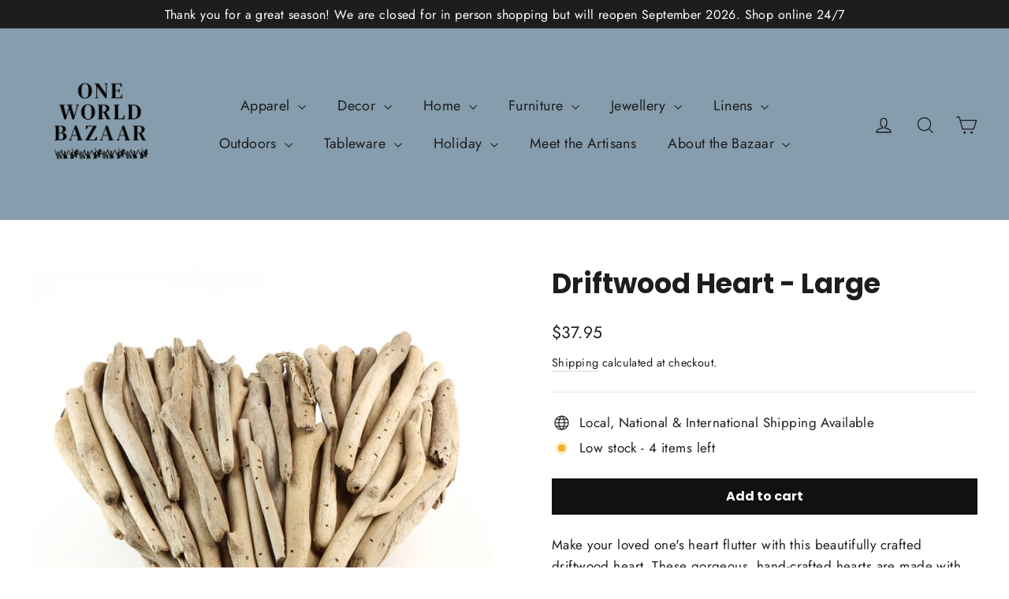

--- FILE ---
content_type: text/html; charset=utf-8
request_url: https://www.oneworldbazaar.ca/products/driftwood-heart-large
body_size: 46559
content:
<!doctype html>
<html class="no-js" lang="en" dir="ltr">
<head>
  <meta charset="utf-8">
  <meta http-equiv="X-UA-Compatible" content="IE=edge,chrome=1">
  <meta name="viewport" content="width=device-width,initial-scale=1">
  <meta name="theme-color" content="#111111">
  <link rel="canonical" href="https://www.oneworldbazaar.ca/products/driftwood-heart-large">
  <link rel="preconnect" href="https://cdn.shopify.com" crossorigin>
  <link rel="preconnect" href="https://fonts.shopifycdn.com" crossorigin>
  <link rel="dns-prefetch" href="https://productreviews.shopifycdn.com">
  <link rel="dns-prefetch" href="https://ajax.googleapis.com">
  <link rel="dns-prefetch" href="https://maps.googleapis.com">
  <link rel="dns-prefetch" href="https://maps.gstatic.com"><title>Driftwood Heart - Large
&ndash; One World Bazaar
</title>
<meta name="description" content="Make your loved one&#39;s heart flutter with this beautifully crafted driftwood heart. These gorgeous, hand-crafted hearts are made with natural driftwood from Indonesias stunning beaches. These artisans create each piece with love and attention to detail, so you know your home will be adorned with something special. ◄Spec"><meta property="og:site_name" content="One World Bazaar">
  <meta property="og:url" content="https://www.oneworldbazaar.ca/products/driftwood-heart-large">
  <meta property="og:title" content="Driftwood Heart - Large">
  <meta property="og:type" content="product">
  <meta property="og:description" content="Make your loved one&#39;s heart flutter with this beautifully crafted driftwood heart. These gorgeous, hand-crafted hearts are made with natural driftwood from Indonesias stunning beaches. These artisans create each piece with love and attention to detail, so you know your home will be adorned with something special. ◄Spec"><meta property="og:image" content="http://www.oneworldbazaar.ca/cdn/shop/products/DRIFT-HEART2_27.95.jpg?v=1606152134">
    <meta property="og:image:secure_url" content="https://www.oneworldbazaar.ca/cdn/shop/products/DRIFT-HEART2_27.95.jpg?v=1606152134">
    <meta property="og:image:width" content="1024">
    <meta property="og:image:height" content="1024"><meta name="twitter:site" content="@">
  <meta name="twitter:card" content="summary_large_image">
  <meta name="twitter:title" content="Driftwood Heart - Large">
  <meta name="twitter:description" content="Make your loved one&#39;s heart flutter with this beautifully crafted driftwood heart. These gorgeous, hand-crafted hearts are made with natural driftwood from Indonesias stunning beaches. These artisans create each piece with love and attention to detail, so you know your home will be adorned with something special. ◄Spec">
<style data-shopify>@font-face {
  font-family: Poppins;
  font-weight: 700;
  font-style: normal;
  font-display: swap;
  src: url("//www.oneworldbazaar.ca/cdn/fonts/poppins/poppins_n7.56758dcf284489feb014a026f3727f2f20a54626.woff2") format("woff2"),
       url("//www.oneworldbazaar.ca/cdn/fonts/poppins/poppins_n7.f34f55d9b3d3205d2cd6f64955ff4b36f0cfd8da.woff") format("woff");
}

  @font-face {
  font-family: Jost;
  font-weight: 400;
  font-style: normal;
  font-display: swap;
  src: url("//www.oneworldbazaar.ca/cdn/fonts/jost/jost_n4.d47a1b6347ce4a4c9f437608011273009d91f2b7.woff2") format("woff2"),
       url("//www.oneworldbazaar.ca/cdn/fonts/jost/jost_n4.791c46290e672b3f85c3d1c651ef2efa3819eadd.woff") format("woff");
}


  @font-face {
  font-family: Jost;
  font-weight: 600;
  font-style: normal;
  font-display: swap;
  src: url("//www.oneworldbazaar.ca/cdn/fonts/jost/jost_n6.ec1178db7a7515114a2d84e3dd680832b7af8b99.woff2") format("woff2"),
       url("//www.oneworldbazaar.ca/cdn/fonts/jost/jost_n6.b1178bb6bdd3979fef38e103a3816f6980aeaff9.woff") format("woff");
}

  @font-face {
  font-family: Jost;
  font-weight: 400;
  font-style: italic;
  font-display: swap;
  src: url("//www.oneworldbazaar.ca/cdn/fonts/jost/jost_i4.b690098389649750ada222b9763d55796c5283a5.woff2") format("woff2"),
       url("//www.oneworldbazaar.ca/cdn/fonts/jost/jost_i4.fd766415a47e50b9e391ae7ec04e2ae25e7e28b0.woff") format("woff");
}

  @font-face {
  font-family: Jost;
  font-weight: 600;
  font-style: italic;
  font-display: swap;
  src: url("//www.oneworldbazaar.ca/cdn/fonts/jost/jost_i6.9af7e5f39e3a108c08f24047a4276332d9d7b85e.woff2") format("woff2"),
       url("//www.oneworldbazaar.ca/cdn/fonts/jost/jost_i6.2bf310262638f998ed206777ce0b9a3b98b6fe92.woff") format("woff");
}

</style><link href="//www.oneworldbazaar.ca/cdn/shop/t/16/assets/theme.css?v=11634929466524937591755609622" rel="stylesheet" type="text/css" media="all" />
<style data-shopify>:root {
    --typeHeaderPrimary: Poppins;
    --typeHeaderFallback: sans-serif;
    --typeHeaderSize: 35px;
    --typeHeaderWeight: 700;
    --typeHeaderLineHeight: 1.2;
    --typeHeaderSpacing: 0.0em;

    --typeBasePrimary:Jost;
    --typeBaseFallback:sans-serif;
    --typeBaseSize: 17px;
    --typeBaseWeight: 400;
    --typeBaseLineHeight: 1.6;
    --typeBaseSpacing: 0.025em;

    --iconWeight: 3px;
    --iconLinecaps: miter;
  }

  
.collection-hero__content:before,
  .hero__image-wrapper:before,
  .hero__media:before {
    background-image: linear-gradient(to bottom, rgba(0, 0, 0, 0.0) 0%, rgba(0, 0, 0, 0.0) 40%, rgba(0, 0, 0, 0.62) 100%);
  }

  .skrim__item-content .skrim__overlay:after {
    background-image: linear-gradient(to bottom, rgba(0, 0, 0, 0.0) 30%, rgba(0, 0, 0, 0.62) 100%);
  }

  .placeholder-content {
    background-image: linear-gradient(100deg, #ffffff 40%, #f7f7f7 63%, #ffffff 79%);
  }</style><script>
    document.documentElement.className = document.documentElement.className.replace('no-js', 'js');

    window.theme = window.theme || {};
    theme.routes = {
      home: "/",
      cart: "/cart.js",
      cartPage: "/cart",
      cartAdd: "/cart/add.js",
      cartChange: "/cart/change.js",
      search: "/search",
      predictiveSearch: "/search/suggest"
    };
    theme.strings = {
      soldOut: "Sold Out",
      unavailable: "Unavailable",
      inStockLabel: "In stock, ready to ship",
      oneStockLabel: "Low stock - [count] item left",
      otherStockLabel: "Low stock - [count] items left",
      willNotShipUntil: "Ready to ship [date]",
      willBeInStockAfter: "Back in stock [date]",
      waitingForStock: "Backordered, shipping soon",
      cartSavings: "You're saving [savings]",
      cartEmpty: "Your cart is currently empty.",
      cartTermsConfirmation: "You must agree with the terms and conditions of sales to check out",
      searchCollections: "Collections",
      searchPages: "Pages",
      searchArticles: "Articles",
      maxQuantity: "You can only have [quantity] of [title] in your cart."
    };
    theme.settings = {
      cartType: "drawer",
      isCustomerTemplate: false,
      moneyFormat: "${{amount}}",
      predictiveSearch: true,
      predictiveSearchType: null,
      quickView: true,
      themeName: 'Motion',
      themeVersion: "10.5.0"
    };
  </script>

  <script>window.performance && window.performance.mark && window.performance.mark('shopify.content_for_header.start');</script><meta name="facebook-domain-verification" content="ynxal9fjfuuwf3zwqfy4dr7vueinu7">
<meta name="google-site-verification" content="pkyEhXvivnqOHCO4MfdZPDGmpP5toLEgPrExTgdAalY">
<meta id="shopify-digital-wallet" name="shopify-digital-wallet" content="/41284370598/digital_wallets/dialog">
<meta name="shopify-checkout-api-token" content="a960b7adac5354e9fe34da50f3832b52">
<link rel="alternate" hreflang="x-default" href="https://www.oneworldbazaar.ca/products/driftwood-heart-large">
<link rel="alternate" hreflang="en" href="https://www.oneworldbazaar.ca/products/driftwood-heart-large">
<link rel="alternate" hreflang="fr" href="https://www.oneworldbazaar.ca/fr/products/driftwood-heart-large">
<link rel="alternate" type="application/json+oembed" href="https://www.oneworldbazaar.ca/products/driftwood-heart-large.oembed">
<script async="async" src="/checkouts/internal/preloads.js?locale=en-CA"></script>
<link rel="preconnect" href="https://shop.app" crossorigin="anonymous">
<script async="async" src="https://shop.app/checkouts/internal/preloads.js?locale=en-CA&shop_id=41284370598" crossorigin="anonymous"></script>
<script id="apple-pay-shop-capabilities" type="application/json">{"shopId":41284370598,"countryCode":"CA","currencyCode":"CAD","merchantCapabilities":["supports3DS"],"merchantId":"gid:\/\/shopify\/Shop\/41284370598","merchantName":"One World Bazaar","requiredBillingContactFields":["postalAddress","email"],"requiredShippingContactFields":["postalAddress","email"],"shippingType":"shipping","supportedNetworks":["visa","masterCard","amex","discover","interac","jcb"],"total":{"type":"pending","label":"One World Bazaar","amount":"1.00"},"shopifyPaymentsEnabled":true,"supportsSubscriptions":true}</script>
<script id="shopify-features" type="application/json">{"accessToken":"a960b7adac5354e9fe34da50f3832b52","betas":["rich-media-storefront-analytics"],"domain":"www.oneworldbazaar.ca","predictiveSearch":true,"shopId":41284370598,"locale":"en"}</script>
<script>var Shopify = Shopify || {};
Shopify.shop = "the-one-world-bazaar.myshopify.com";
Shopify.locale = "en";
Shopify.currency = {"active":"CAD","rate":"1.0"};
Shopify.country = "CA";
Shopify.theme = {"name":"Copy of Updated copy of Motion","id":154212729088,"schema_name":"Motion","schema_version":"10.5.0","theme_store_id":847,"role":"main"};
Shopify.theme.handle = "null";
Shopify.theme.style = {"id":null,"handle":null};
Shopify.cdnHost = "www.oneworldbazaar.ca/cdn";
Shopify.routes = Shopify.routes || {};
Shopify.routes.root = "/";</script>
<script type="module">!function(o){(o.Shopify=o.Shopify||{}).modules=!0}(window);</script>
<script>!function(o){function n(){var o=[];function n(){o.push(Array.prototype.slice.apply(arguments))}return n.q=o,n}var t=o.Shopify=o.Shopify||{};t.loadFeatures=n(),t.autoloadFeatures=n()}(window);</script>
<script>
  window.ShopifyPay = window.ShopifyPay || {};
  window.ShopifyPay.apiHost = "shop.app\/pay";
  window.ShopifyPay.redirectState = null;
</script>
<script id="shop-js-analytics" type="application/json">{"pageType":"product"}</script>
<script defer="defer" async type="module" src="//www.oneworldbazaar.ca/cdn/shopifycloud/shop-js/modules/v2/client.init-shop-cart-sync_BApSsMSl.en.esm.js"></script>
<script defer="defer" async type="module" src="//www.oneworldbazaar.ca/cdn/shopifycloud/shop-js/modules/v2/chunk.common_CBoos6YZ.esm.js"></script>
<script type="module">
  await import("//www.oneworldbazaar.ca/cdn/shopifycloud/shop-js/modules/v2/client.init-shop-cart-sync_BApSsMSl.en.esm.js");
await import("//www.oneworldbazaar.ca/cdn/shopifycloud/shop-js/modules/v2/chunk.common_CBoos6YZ.esm.js");

  window.Shopify.SignInWithShop?.initShopCartSync?.({"fedCMEnabled":true,"windoidEnabled":true});

</script>
<script defer="defer" async type="module" src="//www.oneworldbazaar.ca/cdn/shopifycloud/shop-js/modules/v2/client.payment-terms_BHOWV7U_.en.esm.js"></script>
<script defer="defer" async type="module" src="//www.oneworldbazaar.ca/cdn/shopifycloud/shop-js/modules/v2/chunk.common_CBoos6YZ.esm.js"></script>
<script defer="defer" async type="module" src="//www.oneworldbazaar.ca/cdn/shopifycloud/shop-js/modules/v2/chunk.modal_Bu1hFZFC.esm.js"></script>
<script type="module">
  await import("//www.oneworldbazaar.ca/cdn/shopifycloud/shop-js/modules/v2/client.payment-terms_BHOWV7U_.en.esm.js");
await import("//www.oneworldbazaar.ca/cdn/shopifycloud/shop-js/modules/v2/chunk.common_CBoos6YZ.esm.js");
await import("//www.oneworldbazaar.ca/cdn/shopifycloud/shop-js/modules/v2/chunk.modal_Bu1hFZFC.esm.js");

  
</script>
<script>
  window.Shopify = window.Shopify || {};
  if (!window.Shopify.featureAssets) window.Shopify.featureAssets = {};
  window.Shopify.featureAssets['shop-js'] = {"shop-cart-sync":["modules/v2/client.shop-cart-sync_DJczDl9f.en.esm.js","modules/v2/chunk.common_CBoos6YZ.esm.js"],"init-fed-cm":["modules/v2/client.init-fed-cm_BzwGC0Wi.en.esm.js","modules/v2/chunk.common_CBoos6YZ.esm.js"],"init-windoid":["modules/v2/client.init-windoid_BS26ThXS.en.esm.js","modules/v2/chunk.common_CBoos6YZ.esm.js"],"shop-cash-offers":["modules/v2/client.shop-cash-offers_DthCPNIO.en.esm.js","modules/v2/chunk.common_CBoos6YZ.esm.js","modules/v2/chunk.modal_Bu1hFZFC.esm.js"],"shop-button":["modules/v2/client.shop-button_D_JX508o.en.esm.js","modules/v2/chunk.common_CBoos6YZ.esm.js"],"init-shop-email-lookup-coordinator":["modules/v2/client.init-shop-email-lookup-coordinator_DFwWcvrS.en.esm.js","modules/v2/chunk.common_CBoos6YZ.esm.js"],"shop-toast-manager":["modules/v2/client.shop-toast-manager_tEhgP2F9.en.esm.js","modules/v2/chunk.common_CBoos6YZ.esm.js"],"shop-login-button":["modules/v2/client.shop-login-button_DwLgFT0K.en.esm.js","modules/v2/chunk.common_CBoos6YZ.esm.js","modules/v2/chunk.modal_Bu1hFZFC.esm.js"],"avatar":["modules/v2/client.avatar_BTnouDA3.en.esm.js"],"init-shop-cart-sync":["modules/v2/client.init-shop-cart-sync_BApSsMSl.en.esm.js","modules/v2/chunk.common_CBoos6YZ.esm.js"],"pay-button":["modules/v2/client.pay-button_BuNmcIr_.en.esm.js","modules/v2/chunk.common_CBoos6YZ.esm.js"],"init-shop-for-new-customer-accounts":["modules/v2/client.init-shop-for-new-customer-accounts_DrjXSI53.en.esm.js","modules/v2/client.shop-login-button_DwLgFT0K.en.esm.js","modules/v2/chunk.common_CBoos6YZ.esm.js","modules/v2/chunk.modal_Bu1hFZFC.esm.js"],"init-customer-accounts-sign-up":["modules/v2/client.init-customer-accounts-sign-up_TlVCiykN.en.esm.js","modules/v2/client.shop-login-button_DwLgFT0K.en.esm.js","modules/v2/chunk.common_CBoos6YZ.esm.js","modules/v2/chunk.modal_Bu1hFZFC.esm.js"],"shop-follow-button":["modules/v2/client.shop-follow-button_C5D3XtBb.en.esm.js","modules/v2/chunk.common_CBoos6YZ.esm.js","modules/v2/chunk.modal_Bu1hFZFC.esm.js"],"checkout-modal":["modules/v2/client.checkout-modal_8TC_1FUY.en.esm.js","modules/v2/chunk.common_CBoos6YZ.esm.js","modules/v2/chunk.modal_Bu1hFZFC.esm.js"],"init-customer-accounts":["modules/v2/client.init-customer-accounts_C0Oh2ljF.en.esm.js","modules/v2/client.shop-login-button_DwLgFT0K.en.esm.js","modules/v2/chunk.common_CBoos6YZ.esm.js","modules/v2/chunk.modal_Bu1hFZFC.esm.js"],"lead-capture":["modules/v2/client.lead-capture_Cq0gfm7I.en.esm.js","modules/v2/chunk.common_CBoos6YZ.esm.js","modules/v2/chunk.modal_Bu1hFZFC.esm.js"],"shop-login":["modules/v2/client.shop-login_BmtnoEUo.en.esm.js","modules/v2/chunk.common_CBoos6YZ.esm.js","modules/v2/chunk.modal_Bu1hFZFC.esm.js"],"payment-terms":["modules/v2/client.payment-terms_BHOWV7U_.en.esm.js","modules/v2/chunk.common_CBoos6YZ.esm.js","modules/v2/chunk.modal_Bu1hFZFC.esm.js"]};
</script>
<script>(function() {
  var isLoaded = false;
  function asyncLoad() {
    if (isLoaded) return;
    isLoaded = true;
    var urls = ["https:\/\/chimpstatic.com\/mcjs-connected\/js\/users\/0174b734417cfbc9af61c8693\/4cce13ce6094bb31daf1f30c8.js?shop=the-one-world-bazaar.myshopify.com"];
    for (var i = 0; i < urls.length; i++) {
      var s = document.createElement('script');
      s.type = 'text/javascript';
      s.async = true;
      s.src = urls[i];
      var x = document.getElementsByTagName('script')[0];
      x.parentNode.insertBefore(s, x);
    }
  };
  if(window.attachEvent) {
    window.attachEvent('onload', asyncLoad);
  } else {
    window.addEventListener('load', asyncLoad, false);
  }
})();</script>
<script id="__st">var __st={"a":41284370598,"offset":-18000,"reqid":"d44cdfa6-1749-4cfe-89d7-01819705796e-1768876369","pageurl":"www.oneworldbazaar.ca\/products\/driftwood-heart-large","u":"0e43b7b7d6ea","p":"product","rtyp":"product","rid":6084485316807};</script>
<script>window.ShopifyPaypalV4VisibilityTracking = true;</script>
<script id="captcha-bootstrap">!function(){'use strict';const t='contact',e='account',n='new_comment',o=[[t,t],['blogs',n],['comments',n],[t,'customer']],c=[[e,'customer_login'],[e,'guest_login'],[e,'recover_customer_password'],[e,'create_customer']],r=t=>t.map((([t,e])=>`form[action*='/${t}']:not([data-nocaptcha='true']) input[name='form_type'][value='${e}']`)).join(','),a=t=>()=>t?[...document.querySelectorAll(t)].map((t=>t.form)):[];function s(){const t=[...o],e=r(t);return a(e)}const i='password',u='form_key',d=['recaptcha-v3-token','g-recaptcha-response','h-captcha-response',i],f=()=>{try{return window.sessionStorage}catch{return}},m='__shopify_v',_=t=>t.elements[u];function p(t,e,n=!1){try{const o=window.sessionStorage,c=JSON.parse(o.getItem(e)),{data:r}=function(t){const{data:e,action:n}=t;return t[m]||n?{data:e,action:n}:{data:t,action:n}}(c);for(const[e,n]of Object.entries(r))t.elements[e]&&(t.elements[e].value=n);n&&o.removeItem(e)}catch(o){console.error('form repopulation failed',{error:o})}}const l='form_type',E='cptcha';function T(t){t.dataset[E]=!0}const w=window,h=w.document,L='Shopify',v='ce_forms',y='captcha';let A=!1;((t,e)=>{const n=(g='f06e6c50-85a8-45c8-87d0-21a2b65856fe',I='https://cdn.shopify.com/shopifycloud/storefront-forms-hcaptcha/ce_storefront_forms_captcha_hcaptcha.v1.5.2.iife.js',D={infoText:'Protected by hCaptcha',privacyText:'Privacy',termsText:'Terms'},(t,e,n)=>{const o=w[L][v],c=o.bindForm;if(c)return c(t,g,e,D).then(n);var r;o.q.push([[t,g,e,D],n]),r=I,A||(h.body.append(Object.assign(h.createElement('script'),{id:'captcha-provider',async:!0,src:r})),A=!0)});var g,I,D;w[L]=w[L]||{},w[L][v]=w[L][v]||{},w[L][v].q=[],w[L][y]=w[L][y]||{},w[L][y].protect=function(t,e){n(t,void 0,e),T(t)},Object.freeze(w[L][y]),function(t,e,n,w,h,L){const[v,y,A,g]=function(t,e,n){const i=e?o:[],u=t?c:[],d=[...i,...u],f=r(d),m=r(i),_=r(d.filter((([t,e])=>n.includes(e))));return[a(f),a(m),a(_),s()]}(w,h,L),I=t=>{const e=t.target;return e instanceof HTMLFormElement?e:e&&e.form},D=t=>v().includes(t);t.addEventListener('submit',(t=>{const e=I(t);if(!e)return;const n=D(e)&&!e.dataset.hcaptchaBound&&!e.dataset.recaptchaBound,o=_(e),c=g().includes(e)&&(!o||!o.value);(n||c)&&t.preventDefault(),c&&!n&&(function(t){try{if(!f())return;!function(t){const e=f();if(!e)return;const n=_(t);if(!n)return;const o=n.value;o&&e.removeItem(o)}(t);const e=Array.from(Array(32),(()=>Math.random().toString(36)[2])).join('');!function(t,e){_(t)||t.append(Object.assign(document.createElement('input'),{type:'hidden',name:u})),t.elements[u].value=e}(t,e),function(t,e){const n=f();if(!n)return;const o=[...t.querySelectorAll(`input[type='${i}']`)].map((({name:t})=>t)),c=[...d,...o],r={};for(const[a,s]of new FormData(t).entries())c.includes(a)||(r[a]=s);n.setItem(e,JSON.stringify({[m]:1,action:t.action,data:r}))}(t,e)}catch(e){console.error('failed to persist form',e)}}(e),e.submit())}));const S=(t,e)=>{t&&!t.dataset[E]&&(n(t,e.some((e=>e===t))),T(t))};for(const o of['focusin','change'])t.addEventListener(o,(t=>{const e=I(t);D(e)&&S(e,y())}));const B=e.get('form_key'),M=e.get(l),P=B&&M;t.addEventListener('DOMContentLoaded',(()=>{const t=y();if(P)for(const e of t)e.elements[l].value===M&&p(e,B);[...new Set([...A(),...v().filter((t=>'true'===t.dataset.shopifyCaptcha))])].forEach((e=>S(e,t)))}))}(h,new URLSearchParams(w.location.search),n,t,e,['guest_login'])})(!0,!0)}();</script>
<script integrity="sha256-4kQ18oKyAcykRKYeNunJcIwy7WH5gtpwJnB7kiuLZ1E=" data-source-attribution="shopify.loadfeatures" defer="defer" src="//www.oneworldbazaar.ca/cdn/shopifycloud/storefront/assets/storefront/load_feature-a0a9edcb.js" crossorigin="anonymous"></script>
<script crossorigin="anonymous" defer="defer" src="//www.oneworldbazaar.ca/cdn/shopifycloud/storefront/assets/shopify_pay/storefront-65b4c6d7.js?v=20250812"></script>
<script data-source-attribution="shopify.dynamic_checkout.dynamic.init">var Shopify=Shopify||{};Shopify.PaymentButton=Shopify.PaymentButton||{isStorefrontPortableWallets:!0,init:function(){window.Shopify.PaymentButton.init=function(){};var t=document.createElement("script");t.src="https://www.oneworldbazaar.ca/cdn/shopifycloud/portable-wallets/latest/portable-wallets.en.js",t.type="module",document.head.appendChild(t)}};
</script>
<script data-source-attribution="shopify.dynamic_checkout.buyer_consent">
  function portableWalletsHideBuyerConsent(e){var t=document.getElementById("shopify-buyer-consent"),n=document.getElementById("shopify-subscription-policy-button");t&&n&&(t.classList.add("hidden"),t.setAttribute("aria-hidden","true"),n.removeEventListener("click",e))}function portableWalletsShowBuyerConsent(e){var t=document.getElementById("shopify-buyer-consent"),n=document.getElementById("shopify-subscription-policy-button");t&&n&&(t.classList.remove("hidden"),t.removeAttribute("aria-hidden"),n.addEventListener("click",e))}window.Shopify?.PaymentButton&&(window.Shopify.PaymentButton.hideBuyerConsent=portableWalletsHideBuyerConsent,window.Shopify.PaymentButton.showBuyerConsent=portableWalletsShowBuyerConsent);
</script>
<script data-source-attribution="shopify.dynamic_checkout.cart.bootstrap">document.addEventListener("DOMContentLoaded",(function(){function t(){return document.querySelector("shopify-accelerated-checkout-cart, shopify-accelerated-checkout")}if(t())Shopify.PaymentButton.init();else{new MutationObserver((function(e,n){t()&&(Shopify.PaymentButton.init(),n.disconnect())})).observe(document.body,{childList:!0,subtree:!0})}}));
</script>
<link id="shopify-accelerated-checkout-styles" rel="stylesheet" media="screen" href="https://www.oneworldbazaar.ca/cdn/shopifycloud/portable-wallets/latest/accelerated-checkout-backwards-compat.css" crossorigin="anonymous">
<style id="shopify-accelerated-checkout-cart">
        #shopify-buyer-consent {
  margin-top: 1em;
  display: inline-block;
  width: 100%;
}

#shopify-buyer-consent.hidden {
  display: none;
}

#shopify-subscription-policy-button {
  background: none;
  border: none;
  padding: 0;
  text-decoration: underline;
  font-size: inherit;
  cursor: pointer;
}

#shopify-subscription-policy-button::before {
  box-shadow: none;
}

      </style>

<script>window.performance && window.performance.mark && window.performance.mark('shopify.content_for_header.end');</script>

  <script src="//www.oneworldbazaar.ca/cdn/shop/t/16/assets/vendor-scripts-v14.js" defer="defer"></script><link rel="stylesheet" href="//www.oneworldbazaar.ca/cdn/shop/t/16/assets/country-flags.css"><script src="//www.oneworldbazaar.ca/cdn/shop/t/16/assets/theme.js?v=7651693481908912771755609578" defer="defer"></script>
<!-- BEGIN app block: shopify://apps/store-pickup-delivery-cr/blocks/app-embed/c3fec40a-5cb2-4a2b-851c-ed1eaed98975 -->



<style>.cr-hide{display: none!important}</style>

<script type="text/javascript">
    document.addEventListener('crButtonsLoaded', function (e) {
        var pickupContainer = document.getElementById("pickup-container");
        var crStoreForm = pickupContainer.closest("form");
        if (!crStoreForm) return;

        
        
        
        
            if (crStoreForm.action.indexOf('locale=') > -1){
                crStoreForm.action = crStoreForm.action.replace(/\?locale=(.*)\&?/ig, '?locale=en&step=contact_information')
            } else {
                crStoreForm.action += '?locale=en&step=contact_information';
            }        
        

        var crShippingInformation =  crStoreForm.action;
        var pivot = crShippingInformation.replace(/checkout\\[shipping_address\\]\\[first_name\\](.*?)\\&/ig, '');
        crShippingInformation = pivot + "&checkout[shipping_address][first_name]=&";

        pivot = crShippingInformation.replace(/checkout\\[shipping_address\\]\\[last_name\\](.*?)\\&/ig, '');
        crShippingInformation = pivot + "checkout[shipping_address][last_name]=&";

        pivot = crShippingInformation.replace(/checkout\\[shipping_address\\]\\[city\\](.*?)\\&/ig, '');
        crShippingInformation = pivot + "checkout[shipping_address][city]=&";

        pivot = crShippingInformation.replace(/checkout\\[shipping_address\\]\\[province\\](.*?)\\&/ig, '');
        crShippingInformation = pivot + "checkout[shipping_address][province]=&";

        pivot = crShippingInformation.replace(/checkout\\[shipping_address\\]\\[address1\\](.*?)\\&/ig, '');
        crShippingInformation = pivot + "checkout[shipping_address][address1]=&";

        pivot = crShippingInformation.replace(/checkout\\[shipping_address\\]\\[phone\\](.*?)\\&/ig, '');
        crShippingInformation = pivot + "checkout[shipping_address][phone]=&";

        pivot = crShippingInformation.replace(/checkout\\[shipping_address\\]\\[zip\\](.*?)\\&/ig, '');
        crShippingInformation = pivot + "checkout[shipping_address][zip]=&";

        pivot = crShippingInformation.replace(/checkout\\[shipping_address\\]\\[company\\](.*?)\\&/ig, '');
        crShippingInformation = pivot + "checkout[shipping_address][company]=&";
        crStoreForm.action = crShippingInformation
    })

    if (typeof storePickupSettings === 'undefined') {
        var storePickupSettings = '';
        var pickupLocale = '';
        var pickupCompany = '';
        var stores = [];
        var pickupTranslations = {};
        var pickupAddress = '';
    }

    
    var storePickupSettings = {"moneyFormat":"${{amount}}","max_days":0,"min_days":2,"name":true,"phone":true,"email":true,"date_enabled":true,"mandatory_collections":[{"id":"gid://shopify/Collection/213970157734","title":"Furniture","handle":"furniture"},{"id":"gid://shopify/Collection/414514413824","title":"Sculptures & Statues","handle":"sculptures-statues"},{"id":"gid://shopify/Collection/394925932800","title":"Yoga Cushions","handle":"yoga-cushions"},{"id":"gid://shopify/Collection/414516084992","title":"Paintings","handle":"paintings"},{"id":"gid://shopify/Collection/215206494374","title":"Pickup Only Paintings","handle":"pickup-only-paintings"}],"blackoutDates":"","enableBlackoutDates":false,"cart_version":"","disabled":false,"message":"","button_text":"Pickup In Store","discount":"","extra_input_1":"","extra_input_2":"","extra_input_3":"","tagWithPickupDate":true,"tagWithPickupTime":true,"tagWithPickupLocation":true,"same_day_pickup":false,"stores_on_top":true,"locationsInASelect":true,"displayLocationSelectorWhenOnlyOne":false,"saveOnChange":true,"shippingEnabled":true,"pickupEnabled":true,"changeShippingAddress":false}
    var storeData = {"locale":"en","address":"6110 Mitch Owens Dr","country":"Canada","city":"Manotick","province":"Ontario","zip":"K4M 1B2","company":"One World Bazaar","shopPhone":"613 822 4038"}
    storePickupSettings.extra_input_1 = '';
    storePickupSettings.extra_input_2 = '';
    storePickupSettings.extra_input_3 = '';

    var stores = [{"lat":"","long":"","otherInfo":"","phone":"","storeID":634,"name":"After Hours Dropbox at the Bazzar","company":"One World Bazaar","street":"6110 Mitch Owens Rd","city":"Manotick Station ","country":"Canada","zip":"K4M 0E2","province":"Ontario","disableSameDayPickup":true,"disableSameDayAfterHour":"00:00","enablePickupTime":true,"blackoutDates":"2021,8,24-2021,8,25-2021,8,26-2021,9,1-2021,9,2-2021,9,3-2021,9,8-2021,9,9-2021,9,10-2021,9,15-2021,9,16-2021,9,17-2021,9,22-2021,9,23-2021,9,24-2021,9,29-2021,9,30-2021,9,31-2021,10,5-2021,10,6-2021,10,7-2021,10,12-2021,10,13-2021,10,14-2021,6,30-2021,6,31-2021,11,24-2021,11,25-2021,11,26-2021,11,27-2021,11,28-2021,11,29-2021,11,30-2021,11,31-2022,0,1-2022,0,2-2022,0,3-2022,0,4-2022,11,24-2022,11,31-2022,11,30-2022,11,29-2022,11,28-2022,11,27-2022,11,26-2022,11,25-2023,0,1-2023,0,2-2023,11,23-2023,11,24-2023,11,25-2023,11,26-2023,11,27-2023,11,28-2023,11,29-2023,11,30-2023,11,31-2024,0,1-2024,0,2-2023,11,22-2024,11,29-2024,11,22-2024,11,15-2024,11,8-2024,11,10-2024,11,9-2024,11,16-2024,11,17-2024,11,23-2024,11,24-2024,11,31-2024,11,30-2025,0,1-2024,11,25-2024,11,18-2024,11,11-2025,10,17-2025,10,18-2025,10,19-2025,10,24-2025,10,28-2025,10,30-2025,11,1-2025,11,8-2025,11,15-2025,11,29-2025,11,22-2025,11,28-2025,11,21-2025,11,14-2025,11,7-2025,11,31-2025,11,24-2025,11,10-2025,11,17-2025,11,3-2025,11,26-2025,11,19-2025,11,12-2025,11,5-2025,11,25-2025,11,27-2025,11,30-2026,0,1-2026,0,2-2026,0,3-2026,0,4-2026,0,11-2026,0,18-2026,0,25-2026,0,26-2026,0,19-2026,0,5-2026,0,12-2026,0,7-2026,0,14-2026,0,21-2026,0,28-2026,0,9-2026,0,16-2026,0,23-2026,0,30","cutOffStartTime":"00:00","cutOffMinPickupDays":"3","allowTimeCutOff":true,"allowDisplayMoreInformation":true,"moreInformation":"Beige storage box located just outside the Bazaar gates. Product will only be placed in box for duration of after hours pickup to ensure safety of your order. ","maxOrdersPerTimeSlot":"0","maxOrdersPerDay":"0","orderPreparationHours":"23","orderPreparationMinutes":"45","timeSlotFrequency":"30","pickupDays":[],"daysOfWeek":{"0":{"min":{"hour":"17","minute":"00"},"max":{"hour":"20","minute":"00"}},"1":{"min":{"hour":"16","minute":"00"},"max":{"hour":"20","minute":"00"}},"2":{"min":{"hour":"17","minute":"00"},"max":{"hour":"20","minute":"00"}},"3":{"min":{"hour":"08","minute":"00"},"max":{"hour":"20","minute":"00"}},"4":{"min":{"hour":"17","minute":"00"},"max":{"hour":"20","minute":"00"}},"5":{"min":{"hour":"17","minute":"00"},"max":{"hour":"20","minute":"00"}},"6":{"min":{"hour":"17","minute":"00"},"max":{"hour":"20","minute":"00"}}},"enabled":"true","preselectedDate":null},{"lat":"","long":"","otherInfo":"","phone":"","storeID":7495,"name":"One World Bazaar","company":"One World Bazaar","street":"6110 Mitch Owens Rd","city":"Manotick Station","country":"Canada","zip":"K4M 0E2","province":"Ontario","disableSameDayPickup":true,"disableSameDayAfterHour":"00:00","enablePickupTime":true,"blackoutDates":"2021,8,20-2021,8,27-2021,9,4-2021,8,28-2021,9,5-2021,9,11-2021,9,12-2021,9,18-2021,9,19-2021,9,25-2021,9,26-2021,10,1-2021,10,2-2021,10,8-2021,10,9-2021,10,15-2021,10,16-2021,8,13-2021,8,17-2021,8,18-2021,8,19-2021,8,24-2021,8,25-2021,8,26-2021,8,10-2021,8,11-2021,8,12-2021,10,20-2021,10,21-2021,10,28-2021,10,27-2021,10,26-2021,11,5-2021,11,4-2021,10,29-2021,11,1-2021,11,3-2021,11,27-2021,11,28-2021,11,29-2021,11,30-2021,11,31-2021,11,23-2021,11,24-2021,11,25-2021,11,26-2022,0,1-2022,0,4-2022,0,11-2022,8,27-2022,8,28-2022,9,4-2022,9,3-2022,9,5-2022,9,10-2022,9,11-2022,9,12-2022,9,17-2022,9,19-2022,9,26-2022,9,18-2022,9,25-2022,9,24-2022,9,31-2022,10,1-2022,10,2-2022,10,26-2022,10,22-2022,10,27-2022,11,2-2022,11,3-2022,11,4-2022,11,11-2022,11,18-2022,11,25-2022,11,31-2022,11,24-2022,11,17-2022,11,10-2022,11,9-2022,11,16-2022,11,30-2022,11,29-2022,11,28-2022,11,27-2022,11,26-2022,10,29-2023,9,9-2023,9,10-2023,9,11-2023,9,18-2023,9,17-2023,9,16-2023,9,23-2023,9,24-2023,9,25-2023,9,30-2023,9,31-2023,10,1-2023,10,6-2023,10,7-2023,10,8-2023,10,13-2023,10,14-2023,10,15-2023,10,20-2023,10,21-2023,10,22-2023,11,2-2023,11,9-2023,11,16-2023,11,23-2023,11,30-2023,11,29-2023,11,28-2023,11,27-2023,11,26-2023,11,25-2023,11,24-2023,11,17-2023,11,10-2023,11,3-2023,10,26-2023,10,25-2024,0,1-2024,0,2-2024,0,3-2023,11,31-2024,8,23-2024,8,24-2024,8,25-2024,9,1-2024,9,2-2024,9,7-2024,9,8-2024,9,14-2024,9,15-2024,9,21-2024,9,22-2024,9,28-2024,9,29-2024,10,4-2024,10,5-2024,10,6-2024,9,30-2024,9,9-2024,9,16-2024,9,23-2024,10,11-2024,10,12-2024,10,13-2024,10,18-2024,10,19-2024,10,20-2024,10,23-2024,10,24-2024,10,30-2024,11,1-2024,11,6-2024,11,7-2024,11,14-2024,11,13-2024,11,11-2024,11,9-2024,11,8-2024,11,15-2024,11,16-2024,11,18-2024,11,20-2024,11,21-2024,11,28-2024,11,27-2024,11,25-2024,11,24-2024,11,26-2024,11,23-2024,11,22-2024,11,29-2024,11,30-2024,11,31-2025,0,1-2025,0,3-2025,0,4-2025,0,5-2025,0,6-2025,0,8-2025,0,10-2025,0,11-2025,0,18-2025,0,17-2025,0,24-2025,0,25-2025,0,31-2025,0,15-2025,0,22-2025,0,29-2025,0,12-2025,0,19-2025,0,26-2025,0,13-2025,0,20-2025,0,27-2025,0,7-2025,0,14-2025,0,21-2025,0,28-2025,10,29-2025,10,30-2025,11,7-2025,11,21-2025,11,14-2025,11,28-2025,11,27-2025,11,20-2025,11,13-2025,11,6-2025,11,3-2025,11,10-2025,11,17-2025,11,31-2025,11,24-2025,11,5-2025,11,12-2025,11,19-2025,11,26-2025,11,29-2025,11,22-2025,11,8-2025,11,15-2025,10,24-2025,10,17-2025,10,18-2025,10,19-2025,10,28-2026,0,1-2026,0,2-2026,0,3-2026,0,4-2026,0,11-2026,0,18-2026,0,25-2026,0,31-2026,0,24-2026,0,17-2026,0,10-2026,0,9-2026,0,16-2026,0,23-2026,0,30-2026,0,28-2026,0,21-2026,0,7-2026,0,14-2026,0,26-2026,0,19-2026,0,12-2026,0,5-2025,11,25-2025,11,30","cutOffStartTime":"19:00","cutOffMinPickupDays":"3","allowTimeCutOff":true,"allowDisplayMoreInformation":false,"moreInformation":"","maxOrdersPerTimeSlot":"0","maxOrdersPerDay":"0","orderPreparationHours":"0","orderPreparationMinutes":"30","timeSlotFrequency":"30","pickupDays":[],"daysOfWeek":{"0":{"min":{"hour":"10","minute":"30"},"max":{"hour":"16","minute":"00"}},"1":{"min":{"hour":"12","minute":"00"},"max":{"hour":"16","minute":"00"}},"2":{"min":{"hour":"14","minute":"00"},"max":{"hour":"16","minute":"00"}},"3":{"min":{"hour":"08","minute":"00"},"max":{"hour":"17","minute":"00"}},"4":{"min":{"hour":"13","minute":"00"},"max":{"hour":"14","minute":"00"}},"5":{"min":{"hour":"10","minute":"30"},"max":{"hour":"16","minute":"00"}},"6":{"min":{"hour":"10","minute":"30"},"max":{"hour":"16","minute":"00"}}},"enabled":"true"}]

    var crDeliverySettings = {};
    var deliverySlots = crDeliverySettings?.deliverySlots || [];
    var deliveryProductMeta = [];
    //console.log('deliveryProductMeta', deliveryProductMeta)
    if (typeof deliveryProductMeta.products !== 'undefined') {
        var deliveryProduct = deliveryProductMeta.products[0].variants[0].id;      
    } else if (typeof deliveryProductMeta.variants !== 'undefined') {                
        var deliveryProduct = deliveryProductMeta.variants.edges[0].node.id.replace('gid://shopify/ProductVariant/', '');        
    }

    var pickupTranslations = {"en":{"shippingMethod":"Shipping","pleaseClickCheckout":"Please click the checkout button to continue.","textButton":"Pickup In Store","mandatoryForPickupText":"An item in your cart must be collected","pickupDate":"Pickup Date","chooseADateTime":"Choose a date/time","nameOfPersonCollecting":"Name of person collecting","pickupFirstName":"First name","pickupLastName":"Last name","yourName":"Your name","contactNumber":"Contact Number","pickupEmail":"Your email address","pickupEmailPlaceholder":"email address","pickupStore":"Pickup Store","chooseLocation":"Choose a location below for pickup","chooseLocationOption":"Please choose a location","pickupDateError":"Please enter a pickup date.","nameOfPersonCollectingError":"Please enter who will be picking up your order.","pickupFirstNameError":"Enter a first name","pickupLastNameError":"Enter a last name","contactNumberError":"Please enter a phone number.","emailError":"Please enter your email address.","storeSelectError":"Please select which store you will pick up from","extra1Placeholder":"","extra2Placeholder":"","extra3Placeholder":"","extraField1Error":"You must complete this field","extraField2Error":"You must complete this field","extraField3Error":"You must complete this field","shippingTitle1":"Store Pickup","noRatesForCart":"Pickup is not available for your cart or destination.","noRatesForCountryNotice":"We do not offer pickups in this country.","contactAddressTitle":"Contact address","first_name_label":"First name:","first_name_placeholder":"First name","optional_first_name_label":"First name","optional_first_name_placeholder":"First name (optional)","last_name_label":"Last name","last_name_placeholder":"Last name","company":"Company","zip_code_label":"Zip code","zip_code_placeholder":"ZIP code","postal_code_label":"Postal code","postcode_label":"Postal code","postal_code_placeholder":"Postal code","postcode_placeholder":"Post code","city_label":"City","country_label":"Country","address_title":"Address","address1_label":"Address","orderSummary":"Free Pickup","shippingLabel":"Store Pickup","taxesLabel":"Taxes","shippingDefaultValue":"Calculated at next step","freeTotalLabel":"Free","shippingTitle2":"Store Pickup","billingAddressTitle":"Billing address","sameBillingAddressLabel":"Please use the option below ⬇","differentBillingAddressLabel":"Use a different billing address","billingAddressDescription":"Please enter your Billing Address:","billingAddressDescriptionNoShippingAddress":"Please enter your Billing Address:","thankYouMarkerShipping":"Pickup address","thankYouMarkerCurrent":"Pickup address","shippingAddressTitle":"Pickup address","orderUpdatesSubscribeToEmailNotifications":"Get pickup updates by email","orderUpdatesSubscribeToPhoneNotifications":"Get pickup updates by email or SMS","orderUpdatesSubscribeToEmailOrPhoneNotifications":"Get pickup updates by SMS","reviewBlockShippingAddressTitle":"Store Pickup","continue_to_shipping_method":"Continue"}}

    if (typeof storeData !== 'undefined') {
        var pickupCompany = storeData.company;
        var pickupAddress = storeData.address;
        var pickupCity = storeData.city;
        var pickupCountry = storeData.country;
        var pickupZip = storeData.zip;
        var pickupProvince = storeData.province;
        var pickupLocale = storeData.locale;
        var shopPhone = storeData.shopPhone;
    }

    if (stores.length && typeof stores[0] !== 'undefined') {
        pickupAddress = stores[0].street;
        pickupCountry = stores[0].country;
        pickupCity = stores[0].city;
        pickupProvince = stores[0].province;
        pickupZip = stores[0].zip;
        pickupCompany = stores[0].name.replace(/\#/, '').replace(/\'/, '');
    }

    var CRpickupProductEnabled = true;
    var CRdeliveryProductEnabled = false;
    var CRcarrierServiceEnabled = false;
    var CRdisabledTimes = [{"date":null,"from":"20:15","to":"23:45","storeId":"634"},{"date":null,"from":"00:00","to":"11:00","storeId":"634"}];
    var CRoverRidingRules = [];

    if (typeof pickupProduct === "undefined") {
        var pickupProduct = 35857694556326;
    }
    

    //var appUrl = 'https://app.thecreativer.com/';
    var appUrl = 'https://app2.thecreativer.com/';
    var pickupProductInCart = false;
    var CRpermanentDomain = 'the-one-world-bazaar.myshopify.com';

    

    document.addEventListener("DOMContentLoaded", function(){
        //disableCheckoutButton();
    });

    var crProducts = [];

    


</script>


<div style="display:none;">    
    <script>var crItems = [];</script>
    <script>var CRcollectionIds = [];</script>
    
</div>

<!-- BEGIN app snippet: template -->


  <div class="pickup-wrapper">
    <div id="pickup-container" class="v3 cr-hide" style="flex-direction: column; margin-bottom: 1rem;margin-top: 1rem;">
      <div class="pickup-loading"></div>
      <div id="pickup-header"></div>
      <div class="cr-delivery-methods">
        
          <div class="cr-delivery-method cr-shipping-method selected">
            <img loading="lazy" src="https://cdn.shopify.com/extensions/019b9874-d089-7b34-8292-bb43be90d674/store-pickup-2-97/assets/cr-shipping-icon.png" height="" width="" class="pickup-icon" alt="shipping icon">
            <p class="cr-delivery-method-text" id="cr-shipping-text"></p>
          </div>
        

        

        <div class="js-toggle-pickup pickup-button cr-delivery-method">
          <img loading="lazy" src="https://cdn.shopify.com/extensions/019b9874-d089-7b34-8292-bb43be90d674/store-pickup-2-97/assets/cr-store-pickup-icon.png" height="" width="" alt="pickup icon">
          <p class="cr-delivery-method-text" id="cr-pickup-text"></p>
        </div>
      </div>

      <div class="delivery-method-desc" id="pleaseClickCheckout"></div>

      <!-- Delivery fields -->
      

      <!-- Name of person picking up etc -->
      <div id="pickup-details" style="display:none;">
        <div class="js-stores-position-1"></div>
        
          
            <label id="pickup-date-label" for="pickup-date"></label>
            <div style="position:relative">
              <input type="text" class="datepicker" aria-labelledby="pickup-date-start" id="pickup-date-start" name="pickup-date-start" placeholder="" readonly>
              <span class="cr-calendar-icon">
                                <svg version="1.1" id="Capa_1" xmlns="http://www.w3.org/2000/svg" xmlns:xlink="http://www.w3.org/1999/xlink" x="0px" y="0px" width="36.447px" height="36.447px" viewBox="0 0 36.447 36.447" style="enable-background:new 0 0 36.447 36.447;" xml:space="preserve"><path d="M30.224,3.948h-1.098V2.75c0-1.517-1.197-2.75-2.67-2.75c-1.474,0-2.67,1.233-2.67,2.75v1.197h-2.74V2.75 c0-1.517-1.197-2.75-2.67-2.75c-1.473,0-2.67,1.233-2.67,2.75v1.197h-2.74V2.75c0-1.517-1.197-2.75-2.67-2.75 c-1.473,0-2.67,1.233-2.67,2.75v1.197H6.224c-2.343,0-4.25,1.907-4.25,4.25v24c0,2.343,1.907,4.25,4.25,4.25h24 c2.344,0,4.25-1.907,4.25-4.25v-24C34.474,5.855,32.567,3.948,30.224,3.948z M25.286,2.75c0-0.689,0.525-1.25,1.17-1.25 c0.646,0,1.17,0.561,1.17,1.25v4.896c0,0.689-0.524,1.25-1.17,1.25c-0.645,0-1.17-0.561-1.17-1.25V2.75z M17.206,2.75 c0-0.689,0.525-1.25,1.17-1.25s1.17,0.561,1.17,1.25v4.896c0,0.689-0.525,1.25-1.17,1.25s-1.17-0.561-1.17-1.25V2.75z M9.125,2.75 c0-0.689,0.525-1.25,1.17-1.25s1.17,0.561,1.17,1.25v4.896c0,0.689-0.525,1.25-1.17,1.25s-1.17-0.561-1.17-1.25V2.75z M31.974,32.198c0,0.965-0.785,1.75-1.75,1.75h-24c-0.965,0-1.75-0.785-1.75-1.75v-22h27.5V32.198z"/><rect x="6.724" y="14.626" width="4.595" height="4.089"/><rect x="12.857" y="14.626" width="4.596" height="4.089"/><rect x="18.995" y="14.626" width="4.595" height="4.089"/><rect x="25.128" y="14.626" width="4.596" height="4.089"/><rect x="6.724" y="20.084" width="4.595" height="4.086"/><rect x="12.857" y="20.084" width="4.596" height="4.086"/><rect x="18.995" y="20.084" width="4.595" height="4.086"/><rect x="25.128" y="20.084" width="4.596" height="4.086"/><rect x="6.724" y="25.54" width="4.595" height="4.086"/><rect x="12.857" y="25.54" width="4.596" height="4.086"/><rect x="18.995" y="25.54" width="4.595" height="4.086"/><rect x="25.128" y="25.54" width="4.596" height="4.086"/></svg>
                            </span>
              <input aria-labelledby="pickup-time" type="text" id="pickup-time" style="display: none;">
            </div>
            
              <label id="pickup-date-start-error" class="valid" for="pickup-date-start" style="display: none;"></label>
            
          
        

        
          <label id="pickup-name-label"for="pickup-name"></label>

          <input style="margin-bottom: 0;" type="hidden" id="pickup-name" name="pickup-name" placeholder="Your name">
          <div style="display: flex;">
            <div style="margin-right: 10px;">
              <input aria-labelledby="pickup-first-name" style="margin-bottom: 0px;" type="text" id="pickup-first-name" name="pickup-first-name" placeholder="">
            </div>
            <div>
              <input aria-labelledby="pickup-last-name" style="margin-bottom: 0px;" type="text" id="pickup-last-name" name="pickup-last-name" placeholder="">
            </div>
          </div>
        
        
          <label id="pickup-number-label" for="pickup-number"></label>
          <input type="text" id="pickup-number" name="pickup-number" placeholder="" />
        

        
          <label id="pickup-email-label" for="pickup-email"></label>
          
            <input type="text" id="pickup-email" name="pickup-email" placeholder="" />
          

        

        

        

        

        <div class="js-stores-position-2"></div>
        

        <div class="js-storepickup-message"></div>
        <input type="hidden" id="pickup-attribute" name="attributes[pickup]" value="">
        <input type="hidden" id="pickup-information" name="attributes[Pickup_Information]" value="">
        <input type="hidden" id="pickup-selected-store" name="attributes[Pickup_Store]" value="">

        <input type="hidden" id="pickup-selected-store-id" name="attributes[Pickup_StoreID]" value="">
        <input type="hidden" id="pickup-selected-date" name="attributes[_formattedDate]" value="">
        <input type="hidden" id="pickup-unixtimestamp" name="attributes[_unixTimestamp]" value="">

        

        
          <input type="hidden" id="note-pickup-date" name="attributes[Pickup_date]" value="">
          <input type="hidden" id="note-pickup-time" name="attributes[Pickup_time]" value="">
        

        
          <input type="hidden" id="note-pickup-name" name="attributes[Pickup_name]" value="">
        

        
          <input type="hidden" id="note-pickup-phone" name="attributes[Pickup_phone]" value="">
        

        

        

        
      </div>
    </div>
  </div>
<!-- END app snippet -->

<!-- End dev-->



<!-- END app block --><!-- BEGIN app block: shopify://apps/judge-me-reviews/blocks/judgeme_core/61ccd3b1-a9f2-4160-9fe9-4fec8413e5d8 --><!-- Start of Judge.me Core -->






<link rel="dns-prefetch" href="https://cdnwidget.judge.me">
<link rel="dns-prefetch" href="https://cdn.judge.me">
<link rel="dns-prefetch" href="https://cdn1.judge.me">
<link rel="dns-prefetch" href="https://api.judge.me">

<script data-cfasync='false' class='jdgm-settings-script'>window.jdgmSettings={"pagination":5,"disable_web_reviews":false,"badge_no_review_text":"No reviews","badge_n_reviews_text":"{{ n }} review/reviews","hide_badge_preview_if_no_reviews":true,"badge_hide_text":false,"enforce_center_preview_badge":false,"widget_title":"Customer Reviews","widget_open_form_text":"Write a review","widget_close_form_text":"Cancel review","widget_refresh_page_text":"Refresh page","widget_summary_text":"Based on {{ number_of_reviews }} review/reviews","widget_no_review_text":"Be the first to write a review","widget_name_field_text":"Display name","widget_verified_name_field_text":"Verified Name (public)","widget_name_placeholder_text":"Display name","widget_required_field_error_text":"This field is required.","widget_email_field_text":"Email address","widget_verified_email_field_text":"Verified Email (private, can not be edited)","widget_email_placeholder_text":"Your email address","widget_email_field_error_text":"Please enter a valid email address.","widget_rating_field_text":"Rating","widget_review_title_field_text":"Review Title","widget_review_title_placeholder_text":"Give your review a title","widget_review_body_field_text":"Review content","widget_review_body_placeholder_text":"Start writing here...","widget_pictures_field_text":"Picture/Video (optional)","widget_submit_review_text":"Submit Review","widget_submit_verified_review_text":"Submit Verified Review","widget_submit_success_msg_with_auto_publish":"Thank you! Please refresh the page in a few moments to see your review. You can remove or edit your review by logging into \u003ca href='https://judge.me/login' target='_blank' rel='nofollow noopener'\u003eJudge.me\u003c/a\u003e","widget_submit_success_msg_no_auto_publish":"Thank you! Your review will be published as soon as it is approved by the shop admin. You can remove or edit your review by logging into \u003ca href='https://judge.me/login' target='_blank' rel='nofollow noopener'\u003eJudge.me\u003c/a\u003e","widget_show_default_reviews_out_of_total_text":"Showing {{ n_reviews_shown }} out of {{ n_reviews }} reviews.","widget_show_all_link_text":"Show all","widget_show_less_link_text":"Show less","widget_author_said_text":"{{ reviewer_name }} said:","widget_days_text":"{{ n }} days ago","widget_weeks_text":"{{ n }} week/weeks ago","widget_months_text":"{{ n }} month/months ago","widget_years_text":"{{ n }} year/years ago","widget_yesterday_text":"Yesterday","widget_today_text":"Today","widget_replied_text":"\u003e\u003e {{ shop_name }} replied:","widget_read_more_text":"Read more","widget_reviewer_name_as_initial":"","widget_rating_filter_color":"#fbcd0a","widget_rating_filter_see_all_text":"See all reviews","widget_sorting_most_recent_text":"Most Recent","widget_sorting_highest_rating_text":"Highest Rating","widget_sorting_lowest_rating_text":"Lowest Rating","widget_sorting_with_pictures_text":"Only Pictures","widget_sorting_most_helpful_text":"Most Helpful","widget_open_question_form_text":"Ask a question","widget_reviews_subtab_text":"Reviews","widget_questions_subtab_text":"Questions","widget_question_label_text":"Question","widget_answer_label_text":"Answer","widget_question_placeholder_text":"Write your question here","widget_submit_question_text":"Submit Question","widget_question_submit_success_text":"Thank you for your question! We will notify you once it gets answered.","verified_badge_text":"Verified","verified_badge_bg_color":"","verified_badge_text_color":"","verified_badge_placement":"left-of-reviewer-name","widget_review_max_height":"","widget_hide_border":false,"widget_social_share":false,"widget_thumb":false,"widget_review_location_show":false,"widget_location_format":"","all_reviews_include_out_of_store_products":true,"all_reviews_out_of_store_text":"(out of store)","all_reviews_pagination":100,"all_reviews_product_name_prefix_text":"about","enable_review_pictures":false,"enable_question_anwser":false,"widget_theme":"default","review_date_format":"mm/dd/yyyy","default_sort_method":"most-recent","widget_product_reviews_subtab_text":"Product Reviews","widget_shop_reviews_subtab_text":"Shop Reviews","widget_other_products_reviews_text":"Reviews for other products","widget_store_reviews_subtab_text":"Store reviews","widget_no_store_reviews_text":"This store hasn't received any reviews yet","widget_web_restriction_product_reviews_text":"This product hasn't received any reviews yet","widget_no_items_text":"No items found","widget_show_more_text":"Show more","widget_write_a_store_review_text":"Write a Store Review","widget_other_languages_heading":"Reviews in Other Languages","widget_translate_review_text":"Translate review to {{ language }}","widget_translating_review_text":"Translating...","widget_show_original_translation_text":"Show original ({{ language }})","widget_translate_review_failed_text":"Review couldn't be translated.","widget_translate_review_retry_text":"Retry","widget_translate_review_try_again_later_text":"Try again later","show_product_url_for_grouped_product":false,"widget_sorting_pictures_first_text":"Pictures First","show_pictures_on_all_rev_page_mobile":false,"show_pictures_on_all_rev_page_desktop":false,"floating_tab_hide_mobile_install_preference":false,"floating_tab_button_name":"★ Reviews","floating_tab_title":"Let customers speak for us","floating_tab_button_color":"","floating_tab_button_background_color":"","floating_tab_url":"","floating_tab_url_enabled":false,"floating_tab_tab_style":"text","all_reviews_text_badge_text":"Customers rate us {{ shop.metafields.judgeme.all_reviews_rating | round: 1 }}/5 based on {{ shop.metafields.judgeme.all_reviews_count }} reviews.","all_reviews_text_badge_text_branded_style":"{{ shop.metafields.judgeme.all_reviews_rating | round: 1 }} out of 5 stars based on {{ shop.metafields.judgeme.all_reviews_count }} reviews","is_all_reviews_text_badge_a_link":false,"show_stars_for_all_reviews_text_badge":false,"all_reviews_text_badge_url":"","all_reviews_text_style":"text","all_reviews_text_color_style":"judgeme_brand_color","all_reviews_text_color":"#108474","all_reviews_text_show_jm_brand":true,"featured_carousel_show_header":true,"featured_carousel_title":"Let customers speak for us","testimonials_carousel_title":"Customers are saying","videos_carousel_title":"Real customer stories","cards_carousel_title":"Customers are saying","featured_carousel_count_text":"from {{ n }} reviews","featured_carousel_add_link_to_all_reviews_page":false,"featured_carousel_url":"","featured_carousel_show_images":true,"featured_carousel_autoslide_interval":5,"featured_carousel_arrows_on_the_sides":false,"featured_carousel_height":250,"featured_carousel_width":80,"featured_carousel_image_size":0,"featured_carousel_image_height":250,"featured_carousel_arrow_color":"#eeeeee","verified_count_badge_style":"vintage","verified_count_badge_orientation":"horizontal","verified_count_badge_color_style":"judgeme_brand_color","verified_count_badge_color":"#108474","is_verified_count_badge_a_link":false,"verified_count_badge_url":"","verified_count_badge_show_jm_brand":true,"widget_rating_preset_default":5,"widget_first_sub_tab":"product-reviews","widget_show_histogram":true,"widget_histogram_use_custom_color":false,"widget_pagination_use_custom_color":false,"widget_star_use_custom_color":false,"widget_verified_badge_use_custom_color":false,"widget_write_review_use_custom_color":false,"picture_reminder_submit_button":"Upload Pictures","enable_review_videos":false,"mute_video_by_default":false,"widget_sorting_videos_first_text":"Videos First","widget_review_pending_text":"Pending","featured_carousel_items_for_large_screen":3,"social_share_options_order":"Facebook,Twitter","remove_microdata_snippet":true,"disable_json_ld":false,"enable_json_ld_products":false,"preview_badge_show_question_text":false,"preview_badge_no_question_text":"No questions","preview_badge_n_question_text":"{{ number_of_questions }} question/questions","qa_badge_show_icon":false,"qa_badge_position":"same-row","remove_judgeme_branding":false,"widget_add_search_bar":false,"widget_search_bar_placeholder":"Search","widget_sorting_verified_only_text":"Verified only","featured_carousel_theme":"default","featured_carousel_show_rating":true,"featured_carousel_show_title":true,"featured_carousel_show_body":true,"featured_carousel_show_date":false,"featured_carousel_show_reviewer":true,"featured_carousel_show_product":false,"featured_carousel_header_background_color":"#108474","featured_carousel_header_text_color":"#ffffff","featured_carousel_name_product_separator":"reviewed","featured_carousel_full_star_background":"#108474","featured_carousel_empty_star_background":"#dadada","featured_carousel_vertical_theme_background":"#f9fafb","featured_carousel_verified_badge_enable":false,"featured_carousel_verified_badge_color":"#108474","featured_carousel_border_style":"round","featured_carousel_review_line_length_limit":3,"featured_carousel_more_reviews_button_text":"Read more reviews","featured_carousel_view_product_button_text":"View product","all_reviews_page_load_reviews_on":"scroll","all_reviews_page_load_more_text":"Load More Reviews","disable_fb_tab_reviews":false,"enable_ajax_cdn_cache":false,"widget_public_name_text":"displayed publicly like","default_reviewer_name":"John Smith","default_reviewer_name_has_non_latin":true,"widget_reviewer_anonymous":"Anonymous","medals_widget_title":"Judge.me Review Medals","medals_widget_background_color":"#f9fafb","medals_widget_position":"footer_all_pages","medals_widget_border_color":"#f9fafb","medals_widget_verified_text_position":"left","medals_widget_use_monochromatic_version":false,"medals_widget_elements_color":"#108474","show_reviewer_avatar":true,"widget_invalid_yt_video_url_error_text":"Not a YouTube video URL","widget_max_length_field_error_text":"Please enter no more than {0} characters.","widget_show_country_flag":false,"widget_show_collected_via_shop_app":true,"widget_verified_by_shop_badge_style":"light","widget_verified_by_shop_text":"Verified by Shop","widget_show_photo_gallery":false,"widget_load_with_code_splitting":true,"widget_ugc_install_preference":false,"widget_ugc_title":"Made by us, Shared by you","widget_ugc_subtitle":"Tag us to see your picture featured in our page","widget_ugc_arrows_color":"#ffffff","widget_ugc_primary_button_text":"Buy Now","widget_ugc_primary_button_background_color":"#108474","widget_ugc_primary_button_text_color":"#ffffff","widget_ugc_primary_button_border_width":"0","widget_ugc_primary_button_border_style":"none","widget_ugc_primary_button_border_color":"#108474","widget_ugc_primary_button_border_radius":"25","widget_ugc_secondary_button_text":"Load More","widget_ugc_secondary_button_background_color":"#ffffff","widget_ugc_secondary_button_text_color":"#108474","widget_ugc_secondary_button_border_width":"2","widget_ugc_secondary_button_border_style":"solid","widget_ugc_secondary_button_border_color":"#108474","widget_ugc_secondary_button_border_radius":"25","widget_ugc_reviews_button_text":"View Reviews","widget_ugc_reviews_button_background_color":"#ffffff","widget_ugc_reviews_button_text_color":"#108474","widget_ugc_reviews_button_border_width":"2","widget_ugc_reviews_button_border_style":"solid","widget_ugc_reviews_button_border_color":"#108474","widget_ugc_reviews_button_border_radius":"25","widget_ugc_reviews_button_link_to":"judgeme-reviews-page","widget_ugc_show_post_date":true,"widget_ugc_max_width":"800","widget_rating_metafield_value_type":true,"widget_primary_color":"#108474","widget_enable_secondary_color":false,"widget_secondary_color":"#edf5f5","widget_summary_average_rating_text":"{{ average_rating }} out of 5","widget_media_grid_title":"Customer photos \u0026 videos","widget_media_grid_see_more_text":"See more","widget_round_style":false,"widget_show_product_medals":true,"widget_verified_by_judgeme_text":"Verified by Judge.me","widget_show_store_medals":true,"widget_verified_by_judgeme_text_in_store_medals":"Verified by Judge.me","widget_media_field_exceed_quantity_message":"Sorry, we can only accept {{ max_media }} for one review.","widget_media_field_exceed_limit_message":"{{ file_name }} is too large, please select a {{ media_type }} less than {{ size_limit }}MB.","widget_review_submitted_text":"Review Submitted!","widget_question_submitted_text":"Question Submitted!","widget_close_form_text_question":"Cancel","widget_write_your_answer_here_text":"Write your answer here","widget_enabled_branded_link":true,"widget_show_collected_by_judgeme":false,"widget_reviewer_name_color":"","widget_write_review_text_color":"","widget_write_review_bg_color":"","widget_collected_by_judgeme_text":"collected by Judge.me","widget_pagination_type":"standard","widget_load_more_text":"Load More","widget_load_more_color":"#108474","widget_full_review_text":"Full Review","widget_read_more_reviews_text":"Read More Reviews","widget_read_questions_text":"Read Questions","widget_questions_and_answers_text":"Questions \u0026 Answers","widget_verified_by_text":"Verified by","widget_verified_text":"Verified","widget_number_of_reviews_text":"{{ number_of_reviews }} reviews","widget_back_button_text":"Back","widget_next_button_text":"Next","widget_custom_forms_filter_button":"Filters","custom_forms_style":"vertical","widget_show_review_information":false,"how_reviews_are_collected":"How reviews are collected?","widget_show_review_keywords":false,"widget_gdpr_statement":"How we use your data: We'll only contact you about the review you left, and only if necessary. By submitting your review, you agree to Judge.me's \u003ca href='https://judge.me/terms' target='_blank' rel='nofollow noopener'\u003eterms\u003c/a\u003e, \u003ca href='https://judge.me/privacy' target='_blank' rel='nofollow noopener'\u003eprivacy\u003c/a\u003e and \u003ca href='https://judge.me/content-policy' target='_blank' rel='nofollow noopener'\u003econtent\u003c/a\u003e policies.","widget_multilingual_sorting_enabled":false,"widget_translate_review_content_enabled":false,"widget_translate_review_content_method":"manual","popup_widget_review_selection":"automatically_with_pictures","popup_widget_round_border_style":true,"popup_widget_show_title":true,"popup_widget_show_body":true,"popup_widget_show_reviewer":false,"popup_widget_show_product":true,"popup_widget_show_pictures":true,"popup_widget_use_review_picture":true,"popup_widget_show_on_home_page":true,"popup_widget_show_on_product_page":true,"popup_widget_show_on_collection_page":true,"popup_widget_show_on_cart_page":true,"popup_widget_position":"bottom_left","popup_widget_first_review_delay":5,"popup_widget_duration":5,"popup_widget_interval":5,"popup_widget_review_count":5,"popup_widget_hide_on_mobile":true,"review_snippet_widget_round_border_style":true,"review_snippet_widget_card_color":"#FFFFFF","review_snippet_widget_slider_arrows_background_color":"#FFFFFF","review_snippet_widget_slider_arrows_color":"#000000","review_snippet_widget_star_color":"#108474","show_product_variant":false,"all_reviews_product_variant_label_text":"Variant: ","widget_show_verified_branding":false,"widget_ai_summary_title":"Customers say","widget_ai_summary_disclaimer":"AI-powered review summary based on recent customer reviews","widget_show_ai_summary":false,"widget_show_ai_summary_bg":false,"widget_show_review_title_input":true,"redirect_reviewers_invited_via_email":"review_widget","request_store_review_after_product_review":false,"request_review_other_products_in_order":false,"review_form_color_scheme":"default","review_form_corner_style":"square","review_form_star_color":{},"review_form_text_color":"#333333","review_form_background_color":"#ffffff","review_form_field_background_color":"#fafafa","review_form_button_color":{},"review_form_button_text_color":"#ffffff","review_form_modal_overlay_color":"#000000","review_content_screen_title_text":"How would you rate this product?","review_content_introduction_text":"We would love it if you would share a bit about your experience.","store_review_form_title_text":"How would you rate this store?","store_review_form_introduction_text":"We would love it if you would share a bit about your experience.","show_review_guidance_text":true,"one_star_review_guidance_text":"Poor","five_star_review_guidance_text":"Great","customer_information_screen_title_text":"About you","customer_information_introduction_text":"Please tell us more about you.","custom_questions_screen_title_text":"Your experience in more detail","custom_questions_introduction_text":"Here are a few questions to help us understand more about your experience.","review_submitted_screen_title_text":"Thanks for your review!","review_submitted_screen_thank_you_text":"We are processing it and it will appear on the store soon.","review_submitted_screen_email_verification_text":"Please confirm your email by clicking the link we just sent you. This helps us keep reviews authentic.","review_submitted_request_store_review_text":"Would you like to share your experience of shopping with us?","review_submitted_review_other_products_text":"Would you like to review these products?","store_review_screen_title_text":"Would you like to share your experience of shopping with us?","store_review_introduction_text":"We value your feedback and use it to improve. Please share any thoughts or suggestions you have.","reviewer_media_screen_title_picture_text":"Share a picture","reviewer_media_introduction_picture_text":"Upload a photo to support your review.","reviewer_media_screen_title_video_text":"Share a video","reviewer_media_introduction_video_text":"Upload a video to support your review.","reviewer_media_screen_title_picture_or_video_text":"Share a picture or video","reviewer_media_introduction_picture_or_video_text":"Upload a photo or video to support your review.","reviewer_media_youtube_url_text":"Paste your Youtube URL here","advanced_settings_next_step_button_text":"Next","advanced_settings_close_review_button_text":"Close","modal_write_review_flow":false,"write_review_flow_required_text":"Required","write_review_flow_privacy_message_text":"We respect your privacy.","write_review_flow_anonymous_text":"Post review as anonymous","write_review_flow_visibility_text":"This won't be visible to other customers.","write_review_flow_multiple_selection_help_text":"Select as many as you like","write_review_flow_single_selection_help_text":"Select one option","write_review_flow_required_field_error_text":"This field is required","write_review_flow_invalid_email_error_text":"Please enter a valid email address","write_review_flow_max_length_error_text":"Max. {{ max_length }} characters.","write_review_flow_media_upload_text":"\u003cb\u003eClick to upload\u003c/b\u003e or drag and drop","write_review_flow_gdpr_statement":"We'll only contact you about your review if necessary. By submitting your review, you agree to our \u003ca href='https://judge.me/terms' target='_blank' rel='nofollow noopener'\u003eterms and conditions\u003c/a\u003e and \u003ca href='https://judge.me/privacy' target='_blank' rel='nofollow noopener'\u003eprivacy policy\u003c/a\u003e.","rating_only_reviews_enabled":false,"show_negative_reviews_help_screen":false,"new_review_flow_help_screen_rating_threshold":3,"negative_review_resolution_screen_title_text":"Tell us more","negative_review_resolution_text":"Your experience matters to us. If there were issues with your purchase, we're here to help. Feel free to reach out to us, we'd love the opportunity to make things right.","negative_review_resolution_button_text":"Contact us","negative_review_resolution_proceed_with_review_text":"Leave a review","negative_review_resolution_subject":"Issue with purchase from {{ shop_name }}.{{ order_name }}","preview_badge_collection_page_install_status":false,"widget_review_custom_css":"","preview_badge_custom_css":"","preview_badge_stars_count":"5-stars","featured_carousel_custom_css":"","floating_tab_custom_css":"","all_reviews_widget_custom_css":"","medals_widget_custom_css":"","verified_badge_custom_css":"","all_reviews_text_custom_css":"","transparency_badges_collected_via_store_invite":false,"transparency_badges_from_another_provider":false,"transparency_badges_collected_from_store_visitor":false,"transparency_badges_collected_by_verified_review_provider":false,"transparency_badges_earned_reward":false,"transparency_badges_collected_via_store_invite_text":"Review collected via store invitation","transparency_badges_from_another_provider_text":"Review collected from another provider","transparency_badges_collected_from_store_visitor_text":"Review collected from a store visitor","transparency_badges_written_in_google_text":"Review written in Google","transparency_badges_written_in_etsy_text":"Review written in Etsy","transparency_badges_written_in_shop_app_text":"Review written in Shop App","transparency_badges_earned_reward_text":"Review earned a reward for future purchase","product_review_widget_per_page":10,"widget_store_review_label_text":"Review about the store","checkout_comment_extension_title_on_product_page":"Customer Comments","checkout_comment_extension_num_latest_comment_show":5,"checkout_comment_extension_format":"name_and_timestamp","checkout_comment_customer_name":"last_initial","checkout_comment_comment_notification":true,"preview_badge_collection_page_install_preference":false,"preview_badge_home_page_install_preference":false,"preview_badge_product_page_install_preference":true,"review_widget_install_preference":"","review_carousel_install_preference":false,"floating_reviews_tab_install_preference":"none","verified_reviews_count_badge_install_preference":false,"all_reviews_text_install_preference":false,"review_widget_best_location":true,"judgeme_medals_install_preference":false,"review_widget_revamp_enabled":false,"review_widget_qna_enabled":false,"review_widget_header_theme":"minimal","review_widget_widget_title_enabled":true,"review_widget_header_text_size":"medium","review_widget_header_text_weight":"regular","review_widget_average_rating_style":"compact","review_widget_bar_chart_enabled":true,"review_widget_bar_chart_type":"numbers","review_widget_bar_chart_style":"standard","review_widget_expanded_media_gallery_enabled":false,"review_widget_reviews_section_theme":"standard","review_widget_image_style":"thumbnails","review_widget_review_image_ratio":"square","review_widget_stars_size":"medium","review_widget_verified_badge":"standard_text","review_widget_review_title_text_size":"medium","review_widget_review_text_size":"medium","review_widget_review_text_length":"medium","review_widget_number_of_columns_desktop":3,"review_widget_carousel_transition_speed":5,"review_widget_custom_questions_answers_display":"always","review_widget_button_text_color":"#FFFFFF","review_widget_text_color":"#000000","review_widget_lighter_text_color":"#7B7B7B","review_widget_corner_styling":"soft","review_widget_review_word_singular":"review","review_widget_review_word_plural":"reviews","review_widget_voting_label":"Helpful?","review_widget_shop_reply_label":"Reply from {{ shop_name }}:","review_widget_filters_title":"Filters","qna_widget_question_word_singular":"Question","qna_widget_question_word_plural":"Questions","qna_widget_answer_reply_label":"Answer from {{ answerer_name }}:","qna_content_screen_title_text":"Ask a question about this product","qna_widget_question_required_field_error_text":"Please enter your question.","qna_widget_flow_gdpr_statement":"We'll only contact you about your question if necessary. By submitting your question, you agree to our \u003ca href='https://judge.me/terms' target='_blank' rel='nofollow noopener'\u003eterms and conditions\u003c/a\u003e and \u003ca href='https://judge.me/privacy' target='_blank' rel='nofollow noopener'\u003eprivacy policy\u003c/a\u003e.","qna_widget_question_submitted_text":"Thanks for your question!","qna_widget_close_form_text_question":"Close","qna_widget_question_submit_success_text":"We’ll notify you by email when your question is answered.","all_reviews_widget_v2025_enabled":false,"all_reviews_widget_v2025_header_theme":"default","all_reviews_widget_v2025_widget_title_enabled":true,"all_reviews_widget_v2025_header_text_size":"medium","all_reviews_widget_v2025_header_text_weight":"regular","all_reviews_widget_v2025_average_rating_style":"compact","all_reviews_widget_v2025_bar_chart_enabled":true,"all_reviews_widget_v2025_bar_chart_type":"numbers","all_reviews_widget_v2025_bar_chart_style":"standard","all_reviews_widget_v2025_expanded_media_gallery_enabled":false,"all_reviews_widget_v2025_show_store_medals":true,"all_reviews_widget_v2025_show_photo_gallery":true,"all_reviews_widget_v2025_show_review_keywords":false,"all_reviews_widget_v2025_show_ai_summary":false,"all_reviews_widget_v2025_show_ai_summary_bg":false,"all_reviews_widget_v2025_add_search_bar":false,"all_reviews_widget_v2025_default_sort_method":"most-recent","all_reviews_widget_v2025_reviews_per_page":10,"all_reviews_widget_v2025_reviews_section_theme":"default","all_reviews_widget_v2025_image_style":"thumbnails","all_reviews_widget_v2025_review_image_ratio":"square","all_reviews_widget_v2025_stars_size":"medium","all_reviews_widget_v2025_verified_badge":"bold_badge","all_reviews_widget_v2025_review_title_text_size":"medium","all_reviews_widget_v2025_review_text_size":"medium","all_reviews_widget_v2025_review_text_length":"medium","all_reviews_widget_v2025_number_of_columns_desktop":3,"all_reviews_widget_v2025_carousel_transition_speed":5,"all_reviews_widget_v2025_custom_questions_answers_display":"always","all_reviews_widget_v2025_show_product_variant":false,"all_reviews_widget_v2025_show_reviewer_avatar":true,"all_reviews_widget_v2025_reviewer_name_as_initial":"","all_reviews_widget_v2025_review_location_show":false,"all_reviews_widget_v2025_location_format":"","all_reviews_widget_v2025_show_country_flag":false,"all_reviews_widget_v2025_verified_by_shop_badge_style":"light","all_reviews_widget_v2025_social_share":false,"all_reviews_widget_v2025_social_share_options_order":"Facebook,Twitter,LinkedIn,Pinterest","all_reviews_widget_v2025_pagination_type":"standard","all_reviews_widget_v2025_button_text_color":"#FFFFFF","all_reviews_widget_v2025_text_color":"#000000","all_reviews_widget_v2025_lighter_text_color":"#7B7B7B","all_reviews_widget_v2025_corner_styling":"soft","all_reviews_widget_v2025_title":"Customer reviews","all_reviews_widget_v2025_ai_summary_title":"Customers say about this store","all_reviews_widget_v2025_no_review_text":"Be the first to write a review","platform":"shopify","branding_url":"https://app.judge.me/reviews/stores/www.oneworldbazaar.ca","branding_text":"Powered by Judge.me","locale":"en","reply_name":"One World Bazaar","widget_version":"2.1","footer":true,"autopublish":true,"review_dates":true,"enable_custom_form":false,"shop_use_review_site":true,"shop_locale":"en","enable_multi_locales_translations":false,"show_review_title_input":true,"review_verification_email_status":"always","can_be_branded":true,"reply_name_text":"One World Bazaar"};</script> <style class='jdgm-settings-style'>.jdgm-xx{left:0}.jdgm-histogram .jdgm-histogram__bar-content{background:#fbcd0a}.jdgm-histogram .jdgm-histogram__bar:after{background:#fbcd0a}.jdgm-prev-badge[data-average-rating='0.00']{display:none !important}.jdgm-author-all-initials{display:none !important}.jdgm-author-last-initial{display:none !important}.jdgm-rev-widg__title{visibility:hidden}.jdgm-rev-widg__summary-text{visibility:hidden}.jdgm-prev-badge__text{visibility:hidden}.jdgm-rev__replier:before{content:'One World Bazaar'}.jdgm-rev__prod-link-prefix:before{content:'about'}.jdgm-rev__variant-label:before{content:'Variant: '}.jdgm-rev__out-of-store-text:before{content:'(out of store)'}@media only screen and (min-width: 768px){.jdgm-rev__pics .jdgm-rev_all-rev-page-picture-separator,.jdgm-rev__pics .jdgm-rev__product-picture{display:none}}@media only screen and (max-width: 768px){.jdgm-rev__pics .jdgm-rev_all-rev-page-picture-separator,.jdgm-rev__pics .jdgm-rev__product-picture{display:none}}.jdgm-preview-badge[data-template="collection"]{display:none !important}.jdgm-preview-badge[data-template="index"]{display:none !important}.jdgm-verified-count-badget[data-from-snippet="true"]{display:none !important}.jdgm-carousel-wrapper[data-from-snippet="true"]{display:none !important}.jdgm-all-reviews-text[data-from-snippet="true"]{display:none !important}.jdgm-medals-section[data-from-snippet="true"]{display:none !important}.jdgm-ugc-media-wrapper[data-from-snippet="true"]{display:none !important}.jdgm-rev__transparency-badge[data-badge-type="review_collected_via_store_invitation"]{display:none !important}.jdgm-rev__transparency-badge[data-badge-type="review_collected_from_another_provider"]{display:none !important}.jdgm-rev__transparency-badge[data-badge-type="review_collected_from_store_visitor"]{display:none !important}.jdgm-rev__transparency-badge[data-badge-type="review_written_in_etsy"]{display:none !important}.jdgm-rev__transparency-badge[data-badge-type="review_written_in_google_business"]{display:none !important}.jdgm-rev__transparency-badge[data-badge-type="review_written_in_shop_app"]{display:none !important}.jdgm-rev__transparency-badge[data-badge-type="review_earned_for_future_purchase"]{display:none !important}
</style> <style class='jdgm-settings-style'></style>

  
  
  
  <style class='jdgm-miracle-styles'>
  @-webkit-keyframes jdgm-spin{0%{-webkit-transform:rotate(0deg);-ms-transform:rotate(0deg);transform:rotate(0deg)}100%{-webkit-transform:rotate(359deg);-ms-transform:rotate(359deg);transform:rotate(359deg)}}@keyframes jdgm-spin{0%{-webkit-transform:rotate(0deg);-ms-transform:rotate(0deg);transform:rotate(0deg)}100%{-webkit-transform:rotate(359deg);-ms-transform:rotate(359deg);transform:rotate(359deg)}}@font-face{font-family:'JudgemeStar';src:url("[data-uri]") format("woff");font-weight:normal;font-style:normal}.jdgm-star{font-family:'JudgemeStar';display:inline !important;text-decoration:none !important;padding:0 4px 0 0 !important;margin:0 !important;font-weight:bold;opacity:1;-webkit-font-smoothing:antialiased;-moz-osx-font-smoothing:grayscale}.jdgm-star:hover{opacity:1}.jdgm-star:last-of-type{padding:0 !important}.jdgm-star.jdgm--on:before{content:"\e000"}.jdgm-star.jdgm--off:before{content:"\e001"}.jdgm-star.jdgm--half:before{content:"\e002"}.jdgm-widget *{margin:0;line-height:1.4;-webkit-box-sizing:border-box;-moz-box-sizing:border-box;box-sizing:border-box;-webkit-overflow-scrolling:touch}.jdgm-hidden{display:none !important;visibility:hidden !important}.jdgm-temp-hidden{display:none}.jdgm-spinner{width:40px;height:40px;margin:auto;border-radius:50%;border-top:2px solid #eee;border-right:2px solid #eee;border-bottom:2px solid #eee;border-left:2px solid #ccc;-webkit-animation:jdgm-spin 0.8s infinite linear;animation:jdgm-spin 0.8s infinite linear}.jdgm-prev-badge{display:block !important}

</style>


  
  
   


<script data-cfasync='false' class='jdgm-script'>
!function(e){window.jdgm=window.jdgm||{},jdgm.CDN_HOST="https://cdnwidget.judge.me/",jdgm.CDN_HOST_ALT="https://cdn2.judge.me/cdn/widget_frontend/",jdgm.API_HOST="https://api.judge.me/",jdgm.CDN_BASE_URL="https://cdn.shopify.com/extensions/019bd8d1-7316-7084-ad16-a5cae1fbcea4/judgeme-extensions-298/assets/",
jdgm.docReady=function(d){(e.attachEvent?"complete"===e.readyState:"loading"!==e.readyState)?
setTimeout(d,0):e.addEventListener("DOMContentLoaded",d)},jdgm.loadCSS=function(d,t,o,a){
!o&&jdgm.loadCSS.requestedUrls.indexOf(d)>=0||(jdgm.loadCSS.requestedUrls.push(d),
(a=e.createElement("link")).rel="stylesheet",a.class="jdgm-stylesheet",a.media="nope!",
a.href=d,a.onload=function(){this.media="all",t&&setTimeout(t)},e.body.appendChild(a))},
jdgm.loadCSS.requestedUrls=[],jdgm.loadJS=function(e,d){var t=new XMLHttpRequest;
t.onreadystatechange=function(){4===t.readyState&&(Function(t.response)(),d&&d(t.response))},
t.open("GET",e),t.onerror=function(){if(e.indexOf(jdgm.CDN_HOST)===0&&jdgm.CDN_HOST_ALT!==jdgm.CDN_HOST){var f=e.replace(jdgm.CDN_HOST,jdgm.CDN_HOST_ALT);jdgm.loadJS(f,d)}},t.send()},jdgm.docReady((function(){(window.jdgmLoadCSS||e.querySelectorAll(
".jdgm-widget, .jdgm-all-reviews-page").length>0)&&(jdgmSettings.widget_load_with_code_splitting?
parseFloat(jdgmSettings.widget_version)>=3?jdgm.loadCSS(jdgm.CDN_HOST+"widget_v3/base.css"):
jdgm.loadCSS(jdgm.CDN_HOST+"widget/base.css"):jdgm.loadCSS(jdgm.CDN_HOST+"shopify_v2.css"),
jdgm.loadJS(jdgm.CDN_HOST+"loa"+"der.js"))}))}(document);
</script>
<noscript><link rel="stylesheet" type="text/css" media="all" href="https://cdnwidget.judge.me/shopify_v2.css"></noscript>

<!-- BEGIN app snippet: theme_fix_tags --><script>
  (function() {
    var jdgmThemeFixes = null;
    if (!jdgmThemeFixes) return;
    var thisThemeFix = jdgmThemeFixes[Shopify.theme.id];
    if (!thisThemeFix) return;

    if (thisThemeFix.html) {
      document.addEventListener("DOMContentLoaded", function() {
        var htmlDiv = document.createElement('div');
        htmlDiv.classList.add('jdgm-theme-fix-html');
        htmlDiv.innerHTML = thisThemeFix.html;
        document.body.append(htmlDiv);
      });
    };

    if (thisThemeFix.css) {
      var styleTag = document.createElement('style');
      styleTag.classList.add('jdgm-theme-fix-style');
      styleTag.innerHTML = thisThemeFix.css;
      document.head.append(styleTag);
    };

    if (thisThemeFix.js) {
      var scriptTag = document.createElement('script');
      scriptTag.classList.add('jdgm-theme-fix-script');
      scriptTag.innerHTML = thisThemeFix.js;
      document.head.append(scriptTag);
    };
  })();
</script>
<!-- END app snippet -->
<!-- End of Judge.me Core -->



<!-- END app block --><script src="https://cdn.shopify.com/extensions/019b9874-d089-7b34-8292-bb43be90d674/store-pickup-2-97/assets/app.min.js" type="text/javascript" defer="defer"></script>
<link href="https://cdn.shopify.com/extensions/019b9874-d089-7b34-8292-bb43be90d674/store-pickup-2-97/assets/style.css" rel="stylesheet" type="text/css" media="all">
<script src="https://cdn.shopify.com/extensions/019bd8d1-7316-7084-ad16-a5cae1fbcea4/judgeme-extensions-298/assets/loader.js" type="text/javascript" defer="defer"></script>
<link href="https://monorail-edge.shopifysvc.com" rel="dns-prefetch">
<script>(function(){if ("sendBeacon" in navigator && "performance" in window) {try {var session_token_from_headers = performance.getEntriesByType('navigation')[0].serverTiming.find(x => x.name == '_s').description;} catch {var session_token_from_headers = undefined;}var session_cookie_matches = document.cookie.match(/_shopify_s=([^;]*)/);var session_token_from_cookie = session_cookie_matches && session_cookie_matches.length === 2 ? session_cookie_matches[1] : "";var session_token = session_token_from_headers || session_token_from_cookie || "";function handle_abandonment_event(e) {var entries = performance.getEntries().filter(function(entry) {return /monorail-edge.shopifysvc.com/.test(entry.name);});if (!window.abandonment_tracked && entries.length === 0) {window.abandonment_tracked = true;var currentMs = Date.now();var navigation_start = performance.timing.navigationStart;var payload = {shop_id: 41284370598,url: window.location.href,navigation_start,duration: currentMs - navigation_start,session_token,page_type: "product"};window.navigator.sendBeacon("https://monorail-edge.shopifysvc.com/v1/produce", JSON.stringify({schema_id: "online_store_buyer_site_abandonment/1.1",payload: payload,metadata: {event_created_at_ms: currentMs,event_sent_at_ms: currentMs}}));}}window.addEventListener('pagehide', handle_abandonment_event);}}());</script>
<script id="web-pixels-manager-setup">(function e(e,d,r,n,o){if(void 0===o&&(o={}),!Boolean(null===(a=null===(i=window.Shopify)||void 0===i?void 0:i.analytics)||void 0===a?void 0:a.replayQueue)){var i,a;window.Shopify=window.Shopify||{};var t=window.Shopify;t.analytics=t.analytics||{};var s=t.analytics;s.replayQueue=[],s.publish=function(e,d,r){return s.replayQueue.push([e,d,r]),!0};try{self.performance.mark("wpm:start")}catch(e){}var l=function(){var e={modern:/Edge?\/(1{2}[4-9]|1[2-9]\d|[2-9]\d{2}|\d{4,})\.\d+(\.\d+|)|Firefox\/(1{2}[4-9]|1[2-9]\d|[2-9]\d{2}|\d{4,})\.\d+(\.\d+|)|Chrom(ium|e)\/(9{2}|\d{3,})\.\d+(\.\d+|)|(Maci|X1{2}).+ Version\/(15\.\d+|(1[6-9]|[2-9]\d|\d{3,})\.\d+)([,.]\d+|)( \(\w+\)|)( Mobile\/\w+|) Safari\/|Chrome.+OPR\/(9{2}|\d{3,})\.\d+\.\d+|(CPU[ +]OS|iPhone[ +]OS|CPU[ +]iPhone|CPU IPhone OS|CPU iPad OS)[ +]+(15[._]\d+|(1[6-9]|[2-9]\d|\d{3,})[._]\d+)([._]\d+|)|Android:?[ /-](13[3-9]|1[4-9]\d|[2-9]\d{2}|\d{4,})(\.\d+|)(\.\d+|)|Android.+Firefox\/(13[5-9]|1[4-9]\d|[2-9]\d{2}|\d{4,})\.\d+(\.\d+|)|Android.+Chrom(ium|e)\/(13[3-9]|1[4-9]\d|[2-9]\d{2}|\d{4,})\.\d+(\.\d+|)|SamsungBrowser\/([2-9]\d|\d{3,})\.\d+/,legacy:/Edge?\/(1[6-9]|[2-9]\d|\d{3,})\.\d+(\.\d+|)|Firefox\/(5[4-9]|[6-9]\d|\d{3,})\.\d+(\.\d+|)|Chrom(ium|e)\/(5[1-9]|[6-9]\d|\d{3,})\.\d+(\.\d+|)([\d.]+$|.*Safari\/(?![\d.]+ Edge\/[\d.]+$))|(Maci|X1{2}).+ Version\/(10\.\d+|(1[1-9]|[2-9]\d|\d{3,})\.\d+)([,.]\d+|)( \(\w+\)|)( Mobile\/\w+|) Safari\/|Chrome.+OPR\/(3[89]|[4-9]\d|\d{3,})\.\d+\.\d+|(CPU[ +]OS|iPhone[ +]OS|CPU[ +]iPhone|CPU IPhone OS|CPU iPad OS)[ +]+(10[._]\d+|(1[1-9]|[2-9]\d|\d{3,})[._]\d+)([._]\d+|)|Android:?[ /-](13[3-9]|1[4-9]\d|[2-9]\d{2}|\d{4,})(\.\d+|)(\.\d+|)|Mobile Safari.+OPR\/([89]\d|\d{3,})\.\d+\.\d+|Android.+Firefox\/(13[5-9]|1[4-9]\d|[2-9]\d{2}|\d{4,})\.\d+(\.\d+|)|Android.+Chrom(ium|e)\/(13[3-9]|1[4-9]\d|[2-9]\d{2}|\d{4,})\.\d+(\.\d+|)|Android.+(UC? ?Browser|UCWEB|U3)[ /]?(15\.([5-9]|\d{2,})|(1[6-9]|[2-9]\d|\d{3,})\.\d+)\.\d+|SamsungBrowser\/(5\.\d+|([6-9]|\d{2,})\.\d+)|Android.+MQ{2}Browser\/(14(\.(9|\d{2,})|)|(1[5-9]|[2-9]\d|\d{3,})(\.\d+|))(\.\d+|)|K[Aa][Ii]OS\/(3\.\d+|([4-9]|\d{2,})\.\d+)(\.\d+|)/},d=e.modern,r=e.legacy,n=navigator.userAgent;return n.match(d)?"modern":n.match(r)?"legacy":"unknown"}(),u="modern"===l?"modern":"legacy",c=(null!=n?n:{modern:"",legacy:""})[u],f=function(e){return[e.baseUrl,"/wpm","/b",e.hashVersion,"modern"===e.buildTarget?"m":"l",".js"].join("")}({baseUrl:d,hashVersion:r,buildTarget:u}),m=function(e){var d=e.version,r=e.bundleTarget,n=e.surface,o=e.pageUrl,i=e.monorailEndpoint;return{emit:function(e){var a=e.status,t=e.errorMsg,s=(new Date).getTime(),l=JSON.stringify({metadata:{event_sent_at_ms:s},events:[{schema_id:"web_pixels_manager_load/3.1",payload:{version:d,bundle_target:r,page_url:o,status:a,surface:n,error_msg:t},metadata:{event_created_at_ms:s}}]});if(!i)return console&&console.warn&&console.warn("[Web Pixels Manager] No Monorail endpoint provided, skipping logging."),!1;try{return self.navigator.sendBeacon.bind(self.navigator)(i,l)}catch(e){}var u=new XMLHttpRequest;try{return u.open("POST",i,!0),u.setRequestHeader("Content-Type","text/plain"),u.send(l),!0}catch(e){return console&&console.warn&&console.warn("[Web Pixels Manager] Got an unhandled error while logging to Monorail."),!1}}}}({version:r,bundleTarget:l,surface:e.surface,pageUrl:self.location.href,monorailEndpoint:e.monorailEndpoint});try{o.browserTarget=l,function(e){var d=e.src,r=e.async,n=void 0===r||r,o=e.onload,i=e.onerror,a=e.sri,t=e.scriptDataAttributes,s=void 0===t?{}:t,l=document.createElement("script"),u=document.querySelector("head"),c=document.querySelector("body");if(l.async=n,l.src=d,a&&(l.integrity=a,l.crossOrigin="anonymous"),s)for(var f in s)if(Object.prototype.hasOwnProperty.call(s,f))try{l.dataset[f]=s[f]}catch(e){}if(o&&l.addEventListener("load",o),i&&l.addEventListener("error",i),u)u.appendChild(l);else{if(!c)throw new Error("Did not find a head or body element to append the script");c.appendChild(l)}}({src:f,async:!0,onload:function(){if(!function(){var e,d;return Boolean(null===(d=null===(e=window.Shopify)||void 0===e?void 0:e.analytics)||void 0===d?void 0:d.initialized)}()){var d=window.webPixelsManager.init(e)||void 0;if(d){var r=window.Shopify.analytics;r.replayQueue.forEach((function(e){var r=e[0],n=e[1],o=e[2];d.publishCustomEvent(r,n,o)})),r.replayQueue=[],r.publish=d.publishCustomEvent,r.visitor=d.visitor,r.initialized=!0}}},onerror:function(){return m.emit({status:"failed",errorMsg:"".concat(f," has failed to load")})},sri:function(e){var d=/^sha384-[A-Za-z0-9+/=]+$/;return"string"==typeof e&&d.test(e)}(c)?c:"",scriptDataAttributes:o}),m.emit({status:"loading"})}catch(e){m.emit({status:"failed",errorMsg:(null==e?void 0:e.message)||"Unknown error"})}}})({shopId: 41284370598,storefrontBaseUrl: "https://www.oneworldbazaar.ca",extensionsBaseUrl: "https://extensions.shopifycdn.com/cdn/shopifycloud/web-pixels-manager",monorailEndpoint: "https://monorail-edge.shopifysvc.com/unstable/produce_batch",surface: "storefront-renderer",enabledBetaFlags: ["2dca8a86"],webPixelsConfigList: [{"id":"1020854528","configuration":"{\"webPixelName\":\"Judge.me\"}","eventPayloadVersion":"v1","runtimeContext":"STRICT","scriptVersion":"34ad157958823915625854214640f0bf","type":"APP","apiClientId":683015,"privacyPurposes":["ANALYTICS"],"dataSharingAdjustments":{"protectedCustomerApprovalScopes":["read_customer_email","read_customer_name","read_customer_personal_data","read_customer_phone"]}},{"id":"517800192","configuration":"{\"config\":\"{\\\"pixel_id\\\":\\\"G-CJXK06R4D6\\\",\\\"target_country\\\":\\\"CA\\\",\\\"gtag_events\\\":[{\\\"type\\\":\\\"begin_checkout\\\",\\\"action_label\\\":\\\"G-CJXK06R4D6\\\"},{\\\"type\\\":\\\"search\\\",\\\"action_label\\\":\\\"G-CJXK06R4D6\\\"},{\\\"type\\\":\\\"view_item\\\",\\\"action_label\\\":[\\\"G-CJXK06R4D6\\\",\\\"MC-PRBBHS83NH\\\"]},{\\\"type\\\":\\\"purchase\\\",\\\"action_label\\\":[\\\"G-CJXK06R4D6\\\",\\\"MC-PRBBHS83NH\\\"]},{\\\"type\\\":\\\"page_view\\\",\\\"action_label\\\":[\\\"G-CJXK06R4D6\\\",\\\"MC-PRBBHS83NH\\\"]},{\\\"type\\\":\\\"add_payment_info\\\",\\\"action_label\\\":\\\"G-CJXK06R4D6\\\"},{\\\"type\\\":\\\"add_to_cart\\\",\\\"action_label\\\":\\\"G-CJXK06R4D6\\\"}],\\\"enable_monitoring_mode\\\":false}\"}","eventPayloadVersion":"v1","runtimeContext":"OPEN","scriptVersion":"b2a88bafab3e21179ed38636efcd8a93","type":"APP","apiClientId":1780363,"privacyPurposes":[],"dataSharingAdjustments":{"protectedCustomerApprovalScopes":["read_customer_address","read_customer_email","read_customer_name","read_customer_personal_data","read_customer_phone"]}},{"id":"174031104","configuration":"{\"pixel_id\":\"203258881530430\",\"pixel_type\":\"facebook_pixel\",\"metaapp_system_user_token\":\"-\"}","eventPayloadVersion":"v1","runtimeContext":"OPEN","scriptVersion":"ca16bc87fe92b6042fbaa3acc2fbdaa6","type":"APP","apiClientId":2329312,"privacyPurposes":["ANALYTICS","MARKETING","SALE_OF_DATA"],"dataSharingAdjustments":{"protectedCustomerApprovalScopes":["read_customer_address","read_customer_email","read_customer_name","read_customer_personal_data","read_customer_phone"]}},{"id":"85360896","configuration":"{\"tagID\":\"2613459786040\"}","eventPayloadVersion":"v1","runtimeContext":"STRICT","scriptVersion":"18031546ee651571ed29edbe71a3550b","type":"APP","apiClientId":3009811,"privacyPurposes":["ANALYTICS","MARKETING","SALE_OF_DATA"],"dataSharingAdjustments":{"protectedCustomerApprovalScopes":["read_customer_address","read_customer_email","read_customer_name","read_customer_personal_data","read_customer_phone"]}},{"id":"71074048","eventPayloadVersion":"v1","runtimeContext":"LAX","scriptVersion":"1","type":"CUSTOM","privacyPurposes":["ANALYTICS"],"name":"Google Analytics tag (migrated)"},{"id":"shopify-app-pixel","configuration":"{}","eventPayloadVersion":"v1","runtimeContext":"STRICT","scriptVersion":"0450","apiClientId":"shopify-pixel","type":"APP","privacyPurposes":["ANALYTICS","MARKETING"]},{"id":"shopify-custom-pixel","eventPayloadVersion":"v1","runtimeContext":"LAX","scriptVersion":"0450","apiClientId":"shopify-pixel","type":"CUSTOM","privacyPurposes":["ANALYTICS","MARKETING"]}],isMerchantRequest: false,initData: {"shop":{"name":"One World Bazaar","paymentSettings":{"currencyCode":"CAD"},"myshopifyDomain":"the-one-world-bazaar.myshopify.com","countryCode":"CA","storefrontUrl":"https:\/\/www.oneworldbazaar.ca"},"customer":null,"cart":null,"checkout":null,"productVariants":[{"price":{"amount":37.95,"currencyCode":"CAD"},"product":{"title":"Driftwood Heart - Large","vendor":"Putra Jaya","id":"6084485316807","untranslatedTitle":"Driftwood Heart - Large","url":"\/products\/driftwood-heart-large","type":"Living"},"id":"37585281908935","image":{"src":"\/\/www.oneworldbazaar.ca\/cdn\/shop\/products\/DRIFT-HEART2_27.95.jpg?v=1606152134"},"sku":"DRIFT-HEART3","title":"Default Title","untranslatedTitle":"Default Title"}],"purchasingCompany":null},},"https://www.oneworldbazaar.ca/cdn","fcfee988w5aeb613cpc8e4bc33m6693e112",{"modern":"","legacy":""},{"shopId":"41284370598","storefrontBaseUrl":"https:\/\/www.oneworldbazaar.ca","extensionBaseUrl":"https:\/\/extensions.shopifycdn.com\/cdn\/shopifycloud\/web-pixels-manager","surface":"storefront-renderer","enabledBetaFlags":"[\"2dca8a86\"]","isMerchantRequest":"false","hashVersion":"fcfee988w5aeb613cpc8e4bc33m6693e112","publish":"custom","events":"[[\"page_viewed\",{}],[\"product_viewed\",{\"productVariant\":{\"price\":{\"amount\":37.95,\"currencyCode\":\"CAD\"},\"product\":{\"title\":\"Driftwood Heart - Large\",\"vendor\":\"Putra Jaya\",\"id\":\"6084485316807\",\"untranslatedTitle\":\"Driftwood Heart - Large\",\"url\":\"\/products\/driftwood-heart-large\",\"type\":\"Living\"},\"id\":\"37585281908935\",\"image\":{\"src\":\"\/\/www.oneworldbazaar.ca\/cdn\/shop\/products\/DRIFT-HEART2_27.95.jpg?v=1606152134\"},\"sku\":\"DRIFT-HEART3\",\"title\":\"Default Title\",\"untranslatedTitle\":\"Default Title\"}}]]"});</script><script>
  window.ShopifyAnalytics = window.ShopifyAnalytics || {};
  window.ShopifyAnalytics.meta = window.ShopifyAnalytics.meta || {};
  window.ShopifyAnalytics.meta.currency = 'CAD';
  var meta = {"product":{"id":6084485316807,"gid":"gid:\/\/shopify\/Product\/6084485316807","vendor":"Putra Jaya","type":"Living","handle":"driftwood-heart-large","variants":[{"id":37585281908935,"price":3795,"name":"Driftwood Heart - Large","public_title":null,"sku":"DRIFT-HEART3"}],"remote":false},"page":{"pageType":"product","resourceType":"product","resourceId":6084485316807,"requestId":"d44cdfa6-1749-4cfe-89d7-01819705796e-1768876369"}};
  for (var attr in meta) {
    window.ShopifyAnalytics.meta[attr] = meta[attr];
  }
</script>
<script class="analytics">
  (function () {
    var customDocumentWrite = function(content) {
      var jquery = null;

      if (window.jQuery) {
        jquery = window.jQuery;
      } else if (window.Checkout && window.Checkout.$) {
        jquery = window.Checkout.$;
      }

      if (jquery) {
        jquery('body').append(content);
      }
    };

    var hasLoggedConversion = function(token) {
      if (token) {
        return document.cookie.indexOf('loggedConversion=' + token) !== -1;
      }
      return false;
    }

    var setCookieIfConversion = function(token) {
      if (token) {
        var twoMonthsFromNow = new Date(Date.now());
        twoMonthsFromNow.setMonth(twoMonthsFromNow.getMonth() + 2);

        document.cookie = 'loggedConversion=' + token + '; expires=' + twoMonthsFromNow;
      }
    }

    var trekkie = window.ShopifyAnalytics.lib = window.trekkie = window.trekkie || [];
    if (trekkie.integrations) {
      return;
    }
    trekkie.methods = [
      'identify',
      'page',
      'ready',
      'track',
      'trackForm',
      'trackLink'
    ];
    trekkie.factory = function(method) {
      return function() {
        var args = Array.prototype.slice.call(arguments);
        args.unshift(method);
        trekkie.push(args);
        return trekkie;
      };
    };
    for (var i = 0; i < trekkie.methods.length; i++) {
      var key = trekkie.methods[i];
      trekkie[key] = trekkie.factory(key);
    }
    trekkie.load = function(config) {
      trekkie.config = config || {};
      trekkie.config.initialDocumentCookie = document.cookie;
      var first = document.getElementsByTagName('script')[0];
      var script = document.createElement('script');
      script.type = 'text/javascript';
      script.onerror = function(e) {
        var scriptFallback = document.createElement('script');
        scriptFallback.type = 'text/javascript';
        scriptFallback.onerror = function(error) {
                var Monorail = {
      produce: function produce(monorailDomain, schemaId, payload) {
        var currentMs = new Date().getTime();
        var event = {
          schema_id: schemaId,
          payload: payload,
          metadata: {
            event_created_at_ms: currentMs,
            event_sent_at_ms: currentMs
          }
        };
        return Monorail.sendRequest("https://" + monorailDomain + "/v1/produce", JSON.stringify(event));
      },
      sendRequest: function sendRequest(endpointUrl, payload) {
        // Try the sendBeacon API
        if (window && window.navigator && typeof window.navigator.sendBeacon === 'function' && typeof window.Blob === 'function' && !Monorail.isIos12()) {
          var blobData = new window.Blob([payload], {
            type: 'text/plain'
          });

          if (window.navigator.sendBeacon(endpointUrl, blobData)) {
            return true;
          } // sendBeacon was not successful

        } // XHR beacon

        var xhr = new XMLHttpRequest();

        try {
          xhr.open('POST', endpointUrl);
          xhr.setRequestHeader('Content-Type', 'text/plain');
          xhr.send(payload);
        } catch (e) {
          console.log(e);
        }

        return false;
      },
      isIos12: function isIos12() {
        return window.navigator.userAgent.lastIndexOf('iPhone; CPU iPhone OS 12_') !== -1 || window.navigator.userAgent.lastIndexOf('iPad; CPU OS 12_') !== -1;
      }
    };
    Monorail.produce('monorail-edge.shopifysvc.com',
      'trekkie_storefront_load_errors/1.1',
      {shop_id: 41284370598,
      theme_id: 154212729088,
      app_name: "storefront",
      context_url: window.location.href,
      source_url: "//www.oneworldbazaar.ca/cdn/s/trekkie.storefront.cd680fe47e6c39ca5d5df5f0a32d569bc48c0f27.min.js"});

        };
        scriptFallback.async = true;
        scriptFallback.src = '//www.oneworldbazaar.ca/cdn/s/trekkie.storefront.cd680fe47e6c39ca5d5df5f0a32d569bc48c0f27.min.js';
        first.parentNode.insertBefore(scriptFallback, first);
      };
      script.async = true;
      script.src = '//www.oneworldbazaar.ca/cdn/s/trekkie.storefront.cd680fe47e6c39ca5d5df5f0a32d569bc48c0f27.min.js';
      first.parentNode.insertBefore(script, first);
    };
    trekkie.load(
      {"Trekkie":{"appName":"storefront","development":false,"defaultAttributes":{"shopId":41284370598,"isMerchantRequest":null,"themeId":154212729088,"themeCityHash":"17813963459255763385","contentLanguage":"en","currency":"CAD","eventMetadataId":"13a2af1e-e52d-4978-ad01-2746518774d9"},"isServerSideCookieWritingEnabled":true,"monorailRegion":"shop_domain","enabledBetaFlags":["65f19447"]},"Session Attribution":{},"S2S":{"facebookCapiEnabled":true,"source":"trekkie-storefront-renderer","apiClientId":580111}}
    );

    var loaded = false;
    trekkie.ready(function() {
      if (loaded) return;
      loaded = true;

      window.ShopifyAnalytics.lib = window.trekkie;

      var originalDocumentWrite = document.write;
      document.write = customDocumentWrite;
      try { window.ShopifyAnalytics.merchantGoogleAnalytics.call(this); } catch(error) {};
      document.write = originalDocumentWrite;

      window.ShopifyAnalytics.lib.page(null,{"pageType":"product","resourceType":"product","resourceId":6084485316807,"requestId":"d44cdfa6-1749-4cfe-89d7-01819705796e-1768876369","shopifyEmitted":true});

      var match = window.location.pathname.match(/checkouts\/(.+)\/(thank_you|post_purchase)/)
      var token = match? match[1]: undefined;
      if (!hasLoggedConversion(token)) {
        setCookieIfConversion(token);
        window.ShopifyAnalytics.lib.track("Viewed Product",{"currency":"CAD","variantId":37585281908935,"productId":6084485316807,"productGid":"gid:\/\/shopify\/Product\/6084485316807","name":"Driftwood Heart - Large","price":"37.95","sku":"DRIFT-HEART3","brand":"Putra Jaya","variant":null,"category":"Living","nonInteraction":true,"remote":false},undefined,undefined,{"shopifyEmitted":true});
      window.ShopifyAnalytics.lib.track("monorail:\/\/trekkie_storefront_viewed_product\/1.1",{"currency":"CAD","variantId":37585281908935,"productId":6084485316807,"productGid":"gid:\/\/shopify\/Product\/6084485316807","name":"Driftwood Heart - Large","price":"37.95","sku":"DRIFT-HEART3","brand":"Putra Jaya","variant":null,"category":"Living","nonInteraction":true,"remote":false,"referer":"https:\/\/www.oneworldbazaar.ca\/products\/driftwood-heart-large"});
      }
    });


        var eventsListenerScript = document.createElement('script');
        eventsListenerScript.async = true;
        eventsListenerScript.src = "//www.oneworldbazaar.ca/cdn/shopifycloud/storefront/assets/shop_events_listener-3da45d37.js";
        document.getElementsByTagName('head')[0].appendChild(eventsListenerScript);

})();</script>
  <script>
  if (!window.ga || (window.ga && typeof window.ga !== 'function')) {
    window.ga = function ga() {
      (window.ga.q = window.ga.q || []).push(arguments);
      if (window.Shopify && window.Shopify.analytics && typeof window.Shopify.analytics.publish === 'function') {
        window.Shopify.analytics.publish("ga_stub_called", {}, {sendTo: "google_osp_migration"});
      }
      console.error("Shopify's Google Analytics stub called with:", Array.from(arguments), "\nSee https://help.shopify.com/manual/promoting-marketing/pixels/pixel-migration#google for more information.");
    };
    if (window.Shopify && window.Shopify.analytics && typeof window.Shopify.analytics.publish === 'function') {
      window.Shopify.analytics.publish("ga_stub_initialized", {}, {sendTo: "google_osp_migration"});
    }
  }
</script>
<script
  defer
  src="https://www.oneworldbazaar.ca/cdn/shopifycloud/perf-kit/shopify-perf-kit-3.0.4.min.js"
  data-application="storefront-renderer"
  data-shop-id="41284370598"
  data-render-region="gcp-us-central1"
  data-page-type="product"
  data-theme-instance-id="154212729088"
  data-theme-name="Motion"
  data-theme-version="10.5.0"
  data-monorail-region="shop_domain"
  data-resource-timing-sampling-rate="10"
  data-shs="true"
  data-shs-beacon="true"
  data-shs-export-with-fetch="true"
  data-shs-logs-sample-rate="1"
  data-shs-beacon-endpoint="https://www.oneworldbazaar.ca/api/collect"
></script>
</head>

<body class="template-product" data-transitions="true" data-type_header_capitalize="false" data-type_base_accent_transform="true" data-type_header_accent_transform="true" data-animate_sections="true" data-animate_underlines="true" data-animate_buttons="true" data-animate_images="true" data-animate_page_transition_style="page-slow-fade" data-type_header_text_alignment="true" data-animate_images_style="zoom-fade">

  
    <script type="text/javascript">window.setTimeout(function() { document.body.className += " loaded"; }, 25);</script>
  

  <a class="in-page-link visually-hidden skip-link" href="#MainContent">Skip to content</a>

  <div id="PageContainer" class="page-container">
    <div class="transition-body"><!-- BEGIN sections: header-group -->
<div id="shopify-section-sections--20156146385152__announcement-bar" class="shopify-section shopify-section-group-header-group"><div class="announcement"><span class="announcement__text announcement__text--open" data-text="thank-you-for-a-great-season-we-are-closed-for-in-person-shopping-but-will-reopen-september-2026-shop-online-24-7">
      Thank you for a great season! We are closed for in person shopping but will reopen September 2026. Shop online 24/7
    </span></div>


</div><div id="shopify-section-sections--20156146385152__header" class="shopify-section shopify-section-group-header-group"><div id="NavDrawer" class="drawer drawer--right">
  <div class="drawer__contents">
    <div class="drawer__fixed-header">
      <div class="drawer__header appear-animation appear-delay-2">
        <div class="drawer__title"></div>
        <div class="drawer__close">
          <button type="button" class="drawer__close-button js-drawer-close">
            <svg aria-hidden="true" focusable="false" role="presentation" class="icon icon-close" viewBox="0 0 64 64"><title>icon-X</title><path d="m19 17.61 27.12 27.13m0-27.12L19 44.74"/></svg>
            <span class="icon__fallback-text">Close menu</span>
          </button>
        </div>
      </div>
    </div>
    <div class="drawer__scrollable">
      <ul class="mobile-nav" role="navigation" aria-label="Primary"><li class="mobile-nav__item appear-animation appear-delay-3"><div class="mobile-nav__has-sublist"><a href="/collections/apparel" class="mobile-nav__link" id="Label-collections-apparel1">
                    Apparel
                  </a>
                  <div class="mobile-nav__toggle">
                    <button type="button" class="collapsible-trigger collapsible--auto-height" aria-controls="Linklist-collections-apparel1" aria-labelledby="Label-collections-apparel1"><span class="collapsible-trigger__icon collapsible-trigger__icon--open" role="presentation">
  <svg aria-hidden="true" focusable="false" role="presentation" class="icon icon--wide icon-chevron-down" viewBox="0 0 28 16"><path d="m1.57 1.59 12.76 12.77L27.1 1.59" stroke-width="2" stroke="#000" fill="none"/></svg>
</span>
</button>
                  </div></div><div id="Linklist-collections-apparel1" class="mobile-nav__sublist collapsible-content collapsible-content--all">
                <div class="collapsible-content__inner">
                  <ul class="mobile-nav__sublist"><li class="mobile-nav__item">
                        <div class="mobile-nav__child-item"><a href="/collections/womens-clothing" class="mobile-nav__link" id="Sublabel-collections-womens-clothing1">
                              Womens Clothing
                            </a><button type="button" class="collapsible-trigger" aria-controls="Sublinklist-collections-apparel1-collections-womens-clothing1" aria-labelledby="Sublabel-collections-womens-clothing1"><span class="collapsible-trigger__icon collapsible-trigger__icon--open collapsible-trigger__icon--circle" role="presentation">
  <svg aria-hidden="true" focusable="false" role="presentation" class="icon icon-plus" viewBox="0 0 20 20"><path fill="#444" d="M17.409 8.929h-6.695V2.258c0-.566-.506-1.029-1.071-1.029s-1.071.463-1.071 1.029v6.671H1.967C1.401 8.929.938 9.435.938 10s.463 1.071 1.029 1.071h6.605V17.7c0 .566.506 1.029 1.071 1.029s1.071-.463 1.071-1.029v-6.629h6.695c.566 0 1.029-.506 1.029-1.071s-.463-1.071-1.029-1.071z"/></svg>
  <svg aria-hidden="true" focusable="false" role="presentation" class="icon icon-minus" viewBox="0 0 20 20"><path fill="#444" d="M17.543 11.029H2.1A1.032 1.032 0 0 1 1.071 10c0-.566.463-1.029 1.029-1.029h15.443c.566 0 1.029.463 1.029 1.029 0 .566-.463 1.029-1.029 1.029z"/></svg>
</span>
</button></div><div id="Sublinklist-collections-apparel1-collections-womens-clothing1" class="mobile-nav__sublist collapsible-content collapsible-content--all" aria-labelledby="Sublabel-collections-womens-clothing1">
                            <div class="collapsible-content__inner">
                              <ul class="mobile-nav__grandchildlist"><li class="mobile-nav__item">
                                    <a href="/collections/bottoms" class="mobile-nav__link">
                                      Bottoms
                                    </a>
                                  </li><li class="mobile-nav__item">
                                    <a href="/collections/dresses" class="mobile-nav__link">
                                      Dresses
                                    </a>
                                  </li><li class="mobile-nav__item">
                                    <a href="/collections/jackets" class="mobile-nav__link">
                                      Jackets
                                    </a>
                                  </li><li class="mobile-nav__item">
                                    <a href="/collections/tops" class="mobile-nav__link">
                                      Tops
                                    </a>
                                  </li><li class="mobile-nav__item">
                                    <a href="/collections/sweaters" class="mobile-nav__link">
                                      Sweaters
                                    </a>
                                  </li></ul>
                            </div>
                          </div></li><li class="mobile-nav__item">
                        <div class="mobile-nav__child-item"><a href="/collections/mens-clothing" class="mobile-nav__link" id="Sublabel-collections-mens-clothing2">
                              Men&#39;s Clothing
                            </a></div></li><li class="mobile-nav__item">
                        <div class="mobile-nav__child-item"><a href="/collections/scarves-accessories" class="mobile-nav__link" id="Sublabel-collections-scarves-accessories3">
                              Scarves &amp; Accessories
                            </a></div></li><li class="mobile-nav__item">
                        <div class="mobile-nav__child-item"><a href="/collections/kids-clothing-and-accessories" class="mobile-nav__link" id="Sublabel-collections-kids-clothing-and-accessories4">
                              Kids Clothing and Accessories
                            </a></div></li></ul></div>
              </div></li><li class="mobile-nav__item appear-animation appear-delay-4"><div class="mobile-nav__has-sublist"><a href="/collections/decor" class="mobile-nav__link" id="Label-collections-decor2">
                    Decor
                  </a>
                  <div class="mobile-nav__toggle">
                    <button type="button" class="collapsible-trigger collapsible--auto-height" aria-controls="Linklist-collections-decor2" aria-labelledby="Label-collections-decor2"><span class="collapsible-trigger__icon collapsible-trigger__icon--open" role="presentation">
  <svg aria-hidden="true" focusable="false" role="presentation" class="icon icon--wide icon-chevron-down" viewBox="0 0 28 16"><path d="m1.57 1.59 12.76 12.77L27.1 1.59" stroke-width="2" stroke="#000" fill="none"/></svg>
</span>
</button>
                  </div></div><div id="Linklist-collections-decor2" class="mobile-nav__sublist collapsible-content collapsible-content--all">
                <div class="collapsible-content__inner">
                  <ul class="mobile-nav__sublist"><li class="mobile-nav__item">
                        <div class="mobile-nav__child-item"><a href="/collections/glass-globes" class="mobile-nav__link" id="Sublabel-collections-glass-globes1">
                              Glass Globes
                            </a></div></li><li class="mobile-nav__item">
                        <div class="mobile-nav__child-item"><a href="/collections/metal-decor" class="mobile-nav__link" id="Sublabel-collections-metal-decor2">
                              Metal Decor
                            </a></div></li><li class="mobile-nav__item">
                        <div class="mobile-nav__child-item"><a href="/collections/musical-instruments" class="mobile-nav__link" id="Sublabel-collections-musical-instruments3">
                              Musical Instruments
                            </a></div></li><li class="mobile-nav__item">
                        <div class="mobile-nav__child-item"><a href="/collections/planters-succulents" class="mobile-nav__link" id="Sublabel-collections-planters-succulents4">
                              Planters &amp; Succulents
                            </a></div></li><li class="mobile-nav__item">
                        <div class="mobile-nav__child-item"><a href="/collections/resin-metal" class="mobile-nav__link" id="Sublabel-collections-resin-metal5">
                              Resin Decor
                            </a></div></li><li class="mobile-nav__item">
                        <div class="mobile-nav__child-item"><a href="/collections/terracotta-talavera" class="mobile-nav__link" id="Sublabel-collections-terracotta-talavera6">
                              Terracotta &amp; Talavera
                            </a></div></li><li class="mobile-nav__item">
                        <div class="mobile-nav__child-item"><a href="/collections/wall-decor" class="mobile-nav__link" id="Sublabel-collections-wall-decor7">
                              Wall Hangings
                            </a><button type="button" class="collapsible-trigger" aria-controls="Sublinklist-collections-decor2-collections-wall-decor7" aria-labelledby="Sublabel-collections-wall-decor7"><span class="collapsible-trigger__icon collapsible-trigger__icon--open collapsible-trigger__icon--circle" role="presentation">
  <svg aria-hidden="true" focusable="false" role="presentation" class="icon icon-plus" viewBox="0 0 20 20"><path fill="#444" d="M17.409 8.929h-6.695V2.258c0-.566-.506-1.029-1.071-1.029s-1.071.463-1.071 1.029v6.671H1.967C1.401 8.929.938 9.435.938 10s.463 1.071 1.029 1.071h6.605V17.7c0 .566.506 1.029 1.071 1.029s1.071-.463 1.071-1.029v-6.629h6.695c.566 0 1.029-.506 1.029-1.071s-.463-1.071-1.029-1.071z"/></svg>
  <svg aria-hidden="true" focusable="false" role="presentation" class="icon icon-minus" viewBox="0 0 20 20"><path fill="#444" d="M17.543 11.029H2.1A1.032 1.032 0 0 1 1.071 10c0-.566.463-1.029 1.029-1.029h15.443c.566 0 1.029.463 1.029 1.029 0 .566-.463 1.029-1.029 1.029z"/></svg>
</span>
</button></div><div id="Sublinklist-collections-decor2-collections-wall-decor7" class="mobile-nav__sublist collapsible-content collapsible-content--all" aria-labelledby="Sublabel-collections-wall-decor7">
                            <div class="collapsible-content__inner">
                              <ul class="mobile-nav__grandchildlist"><li class="mobile-nav__item">
                                    <a href="/collections/dream-catchers" class="mobile-nav__link">
                                      Dream Catchers
                                    </a>
                                  </li><li class="mobile-nav__item">
                                    <a href="/collections/macrame" class="mobile-nav__link">
                                      Macrame
                                    </a>
                                  </li><li class="mobile-nav__item">
                                    <a href="/collections/masks" class="mobile-nav__link">
                                      Masks
                                    </a>
                                  </li><li class="mobile-nav__item">
                                    <a href="/collections/mirrors" class="mobile-nav__link">
                                      Mirrors
                                    </a>
                                  </li><li class="mobile-nav__item">
                                    <a href="/collections/paintings" class="mobile-nav__link">
                                      Paintings
                                    </a>
                                  </li><li class="mobile-nav__item">
                                    <a href="/collections/signs-panels" class="mobile-nav__link">
                                      Signs & Panels
                                    </a>
                                  </li></ul>
                            </div>
                          </div></li><li class="mobile-nav__item">
                        <div class="mobile-nav__child-item"><a href="/collections/wood-carvings" class="mobile-nav__link" id="Sublabel-collections-wood-carvings8">
                              Wood Carvings
                            </a></div></li><li class="mobile-nav__item">
                        <div class="mobile-nav__child-item"><a href="/collections/vases" class="mobile-nav__link" id="Sublabel-collections-vases9">
                              Vases
                            </a></div></li></ul></div>
              </div></li><li class="mobile-nav__item appear-animation appear-delay-5"><div class="mobile-nav__has-sublist"><a href="/collections/home" class="mobile-nav__link" id="Label-collections-home3">
                    Home
                  </a>
                  <div class="mobile-nav__toggle">
                    <button type="button" class="collapsible-trigger collapsible--auto-height" aria-controls="Linklist-collections-home3" aria-labelledby="Label-collections-home3"><span class="collapsible-trigger__icon collapsible-trigger__icon--open" role="presentation">
  <svg aria-hidden="true" focusable="false" role="presentation" class="icon icon--wide icon-chevron-down" viewBox="0 0 28 16"><path d="m1.57 1.59 12.76 12.77L27.1 1.59" stroke-width="2" stroke="#000" fill="none"/></svg>
</span>
</button>
                  </div></div><div id="Linklist-collections-home3" class="mobile-nav__sublist collapsible-content collapsible-content--all">
                <div class="collapsible-content__inner">
                  <ul class="mobile-nav__sublist"><li class="mobile-nav__item">
                        <div class="mobile-nav__child-item"><a href="/collections/carpets-kilims" class="mobile-nav__link" id="Sublabel-collections-carpets-kilims1">
                              Carpets &amp; Kilims
                            </a></div></li><li class="mobile-nav__item">
                        <div class="mobile-nav__child-item"><a href="/collections/baskets-storage" class="mobile-nav__link" id="Sublabel-collections-baskets-storage2">
                              Baskets &amp; Boxes
                            </a></div></li><li class="mobile-nav__item">
                        <div class="mobile-nav__child-item"><a href="/collections/blankets-cushions-1" class="mobile-nav__link" id="Sublabel-collections-blankets-cushions-13">
                              Blankets &amp; Pillows
                            </a></div></li><li class="mobile-nav__item">
                        <div class="mobile-nav__child-item"><a href="/collections/incense" class="mobile-nav__link" id="Sublabel-collections-incense4">
                              Incense
                            </a></div></li><li class="mobile-nav__item">
                        <div class="mobile-nav__child-item"><a href="/collections/mangowood" class="mobile-nav__link" id="Sublabel-collections-mangowood5">
                              Mango Wood
                            </a></div></li><li class="mobile-nav__item">
                        <div class="mobile-nav__child-item"><a href="/collections/mexican-glass" class="mobile-nav__link" id="Sublabel-collections-mexican-glass6">
                              Mexican Glassware
                            </a><button type="button" class="collapsible-trigger" aria-controls="Sublinklist-collections-home3-collections-mexican-glass6" aria-labelledby="Sublabel-collections-mexican-glass6"><span class="collapsible-trigger__icon collapsible-trigger__icon--open collapsible-trigger__icon--circle" role="presentation">
  <svg aria-hidden="true" focusable="false" role="presentation" class="icon icon-plus" viewBox="0 0 20 20"><path fill="#444" d="M17.409 8.929h-6.695V2.258c0-.566-.506-1.029-1.071-1.029s-1.071.463-1.071 1.029v6.671H1.967C1.401 8.929.938 9.435.938 10s.463 1.071 1.029 1.071h6.605V17.7c0 .566.506 1.029 1.071 1.029s1.071-.463 1.071-1.029v-6.629h6.695c.566 0 1.029-.506 1.029-1.071s-.463-1.071-1.029-1.071z"/></svg>
  <svg aria-hidden="true" focusable="false" role="presentation" class="icon icon-minus" viewBox="0 0 20 20"><path fill="#444" d="M17.543 11.029H2.1A1.032 1.032 0 0 1 1.071 10c0-.566.463-1.029 1.029-1.029h15.443c.566 0 1.029.463 1.029 1.029 0 .566-.463 1.029-1.029 1.029z"/></svg>
</span>
</button></div><div id="Sublinklist-collections-home3-collections-mexican-glass6" class="mobile-nav__sublist collapsible-content collapsible-content--all" aria-labelledby="Sublabel-collections-mexican-glass6">
                            <div class="collapsible-content__inner">
                              <ul class="mobile-nav__grandchildlist"><li class="mobile-nav__item">
                                    <a href="/collections/beer-glasses" class="mobile-nav__link">
                                      Beer Glasses
                                    </a>
                                  </li><li class="mobile-nav__item">
                                    <a href="/collections/margarita-glasses" class="mobile-nav__link">
                                      Margarita Glasses
                                    </a>
                                  </li><li class="mobile-nav__item">
                                    <a href="/collections/mixed-glass" class="mobile-nav__link">
                                      Mixed Glass
                                    </a>
                                  </li><li class="mobile-nav__item">
                                    <a href="/collections/tumbler-glass" class="mobile-nav__link">
                                      Tumbler Glasses
                                    </a>
                                  </li><li class="mobile-nav__item">
                                    <a href="/collections/water-glasses" class="mobile-nav__link">
                                      Water Glasses
                                    </a>
                                  </li><li class="mobile-nav__item">
                                    <a href="/collections/wine-glasses" class="mobile-nav__link">
                                      Wine Glasses
                                    </a>
                                  </li><li class="mobile-nav__item">
                                    <a href="/collections/shot-glasses" class="mobile-nav__link">
                                      Shot Glasses
                                    </a>
                                  </li><li class="mobile-nav__item">
                                    <a href="/collections/stemless" class="mobile-nav__link">
                                      Stemless
                                    </a>
                                  </li></ul>
                            </div>
                          </div></li><li class="mobile-nav__item">
                        <div class="mobile-nav__child-item"><a href="/collections/lighting" class="mobile-nav__link" id="Sublabel-collections-lighting7">
                              Lighting
                            </a></div></li></ul></div>
              </div></li><li class="mobile-nav__item appear-animation appear-delay-6"><div class="mobile-nav__has-sublist"><a href="/collections/furniture" class="mobile-nav__link" id="Label-collections-furniture4">
                    Furniture
                  </a>
                  <div class="mobile-nav__toggle">
                    <button type="button" class="collapsible-trigger collapsible--auto-height" aria-controls="Linklist-collections-furniture4" aria-labelledby="Label-collections-furniture4"><span class="collapsible-trigger__icon collapsible-trigger__icon--open" role="presentation">
  <svg aria-hidden="true" focusable="false" role="presentation" class="icon icon--wide icon-chevron-down" viewBox="0 0 28 16"><path d="m1.57 1.59 12.76 12.77L27.1 1.59" stroke-width="2" stroke="#000" fill="none"/></svg>
</span>
</button>
                  </div></div><div id="Linklist-collections-furniture4" class="mobile-nav__sublist collapsible-content collapsible-content--all">
                <div class="collapsible-content__inner">
                  <ul class="mobile-nav__sublist"><li class="mobile-nav__item">
                        <div class="mobile-nav__child-item"><a href="/collections/cushions-poufs" class="mobile-nav__link" id="Sublabel-collections-cushions-poufs1">
                              Cushions &amp; Poufs
                            </a></div></li><li class="mobile-nav__item">
                        <div class="mobile-nav__child-item"><a href="/collections/media-units" class="mobile-nav__link" id="Sublabel-collections-media-units2">
                              Media Units
                            </a></div></li><li class="mobile-nav__item">
                        <div class="mobile-nav__child-item"><a href="/collections/one-of-a-kind" class="mobile-nav__link" id="Sublabel-collections-one-of-a-kind3">
                              One-Of-A-Kind
                            </a></div></li><li class="mobile-nav__item">
                        <div class="mobile-nav__child-item"><a href="/collections/seating" class="mobile-nav__link" id="Sublabel-collections-seating4">
                              Seating
                            </a></div></li><li class="mobile-nav__item">
                        <div class="mobile-nav__child-item"><a href="/collections/storage" class="mobile-nav__link" id="Sublabel-collections-storage5">
                              Storage
                            </a></div></li><li class="mobile-nav__item">
                        <div class="mobile-nav__child-item"><a href="/collections/tables" class="mobile-nav__link" id="Sublabel-collections-tables6">
                              Tables
                            </a></div></li></ul></div>
              </div></li><li class="mobile-nav__item appear-animation appear-delay-7"><div class="mobile-nav__has-sublist"><a href="/collections/jewellery" class="mobile-nav__link" id="Label-collections-jewellery5">
                    Jewellery
                  </a>
                  <div class="mobile-nav__toggle">
                    <button type="button" class="collapsible-trigger collapsible--auto-height" aria-controls="Linklist-collections-jewellery5" aria-labelledby="Label-collections-jewellery5"><span class="collapsible-trigger__icon collapsible-trigger__icon--open" role="presentation">
  <svg aria-hidden="true" focusable="false" role="presentation" class="icon icon--wide icon-chevron-down" viewBox="0 0 28 16"><path d="m1.57 1.59 12.76 12.77L27.1 1.59" stroke-width="2" stroke="#000" fill="none"/></svg>
</span>
</button>
                  </div></div><div id="Linklist-collections-jewellery5" class="mobile-nav__sublist collapsible-content collapsible-content--all">
                <div class="collapsible-content__inner">
                  <ul class="mobile-nav__sublist"><li class="mobile-nav__item">
                        <div class="mobile-nav__child-item"><a href="/collections/bracelets" class="mobile-nav__link" id="Sublabel-collections-bracelets1">
                              Bracelets
                            </a></div></li><li class="mobile-nav__item">
                        <div class="mobile-nav__child-item"><a href="/collections/earrings" class="mobile-nav__link" id="Sublabel-collections-earrings2">
                              Earrings
                            </a></div></li><li class="mobile-nav__item">
                        <div class="mobile-nav__child-item"><a href="/collections/gemstones" class="mobile-nav__link" id="Sublabel-collections-gemstones3">
                              Gemstones
                            </a></div></li><li class="mobile-nav__item">
                        <div class="mobile-nav__child-item"><a href="/collections/mala-beads" class="mobile-nav__link" id="Sublabel-collections-mala-beads4">
                              Mala Beads
                            </a></div></li><li class="mobile-nav__item">
                        <div class="mobile-nav__child-item"><a href="/collections/necklaces" class="mobile-nav__link" id="Sublabel-collections-necklaces5">
                              Necklaces
                            </a></div></li><li class="mobile-nav__item">
                        <div class="mobile-nav__child-item"><a href="/collections/pendants" class="mobile-nav__link" id="Sublabel-collections-pendants6">
                              Pendants
                            </a></div></li><li class="mobile-nav__item">
                        <div class="mobile-nav__child-item"><a href="/collections/rings" class="mobile-nav__link" id="Sublabel-collections-rings7">
                              Rings
                            </a></div></li></ul></div>
              </div></li><li class="mobile-nav__item appear-animation appear-delay-8"><div class="mobile-nav__has-sublist"><a href="/collections/linens" class="mobile-nav__link" id="Label-collections-linens6">
                    Linens
                  </a>
                  <div class="mobile-nav__toggle">
                    <button type="button" class="collapsible-trigger collapsible--auto-height" aria-controls="Linklist-collections-linens6" aria-labelledby="Label-collections-linens6"><span class="collapsible-trigger__icon collapsible-trigger__icon--open" role="presentation">
  <svg aria-hidden="true" focusable="false" role="presentation" class="icon icon--wide icon-chevron-down" viewBox="0 0 28 16"><path d="m1.57 1.59 12.76 12.77L27.1 1.59" stroke-width="2" stroke="#000" fill="none"/></svg>
</span>
</button>
                  </div></div><div id="Linklist-collections-linens6" class="mobile-nav__sublist collapsible-content collapsible-content--all">
                <div class="collapsible-content__inner">
                  <ul class="mobile-nav__sublist"><li class="mobile-nav__item">
                        <div class="mobile-nav__child-item"><a href="/collections/bath-towels" class="mobile-nav__link" id="Sublabel-collections-bath-towels1">
                              Bath Towels
                            </a></div></li><li class="mobile-nav__item">
                        <div class="mobile-nav__child-item"><a href="/collections/blankets" class="mobile-nav__link" id="Sublabel-collections-blankets2">
                              Blankets
                            </a></div></li><li class="mobile-nav__item">
                        <div class="mobile-nav__child-item"><a href="/collections/hand-towels" class="mobile-nav__link" id="Sublabel-collections-hand-towels3">
                              Hand Towels
                            </a></div></li><li class="mobile-nav__item">
                        <div class="mobile-nav__child-item"><a href="/collections/kitchen-towels" class="mobile-nav__link" id="Sublabel-collections-kitchen-towels4">
                              Kitchen Towels
                            </a></div></li><li class="mobile-nav__item">
                        <div class="mobile-nav__child-item"><a href="/collections/napkins-placemats" class="mobile-nav__link" id="Sublabel-collections-napkins-placemats5">
                              Napkins &amp; Placemats
                            </a></div></li><li class="mobile-nav__item">
                        <div class="mobile-nav__child-item"><a href="/collections/tablecloths" class="mobile-nav__link" id="Sublabel-collections-tablecloths6">
                              Tablecloths
                            </a></div></li></ul></div>
              </div></li><li class="mobile-nav__item appear-animation appear-delay-9"><div class="mobile-nav__has-sublist"><a href="/collections/outdoor-living" class="mobile-nav__link" id="Label-collections-outdoor-living7">
                    Outdoors
                  </a>
                  <div class="mobile-nav__toggle">
                    <button type="button" class="collapsible-trigger collapsible--auto-height" aria-controls="Linklist-collections-outdoor-living7" aria-labelledby="Label-collections-outdoor-living7"><span class="collapsible-trigger__icon collapsible-trigger__icon--open" role="presentation">
  <svg aria-hidden="true" focusable="false" role="presentation" class="icon icon--wide icon-chevron-down" viewBox="0 0 28 16"><path d="m1.57 1.59 12.76 12.77L27.1 1.59" stroke-width="2" stroke="#000" fill="none"/></svg>
</span>
</button>
                  </div></div><div id="Linklist-collections-outdoor-living7" class="mobile-nav__sublist collapsible-content collapsible-content--all">
                <div class="collapsible-content__inner">
                  <ul class="mobile-nav__sublist"><li class="mobile-nav__item">
                        <div class="mobile-nav__child-item"><a href="/collections/garden-furniture" class="mobile-nav__link" id="Sublabel-collections-garden-furniture1">
                              Garden Furniture
                            </a></div></li><li class="mobile-nav__item">
                        <div class="mobile-nav__child-item"><a href="/collections/hammocks" class="mobile-nav__link" id="Sublabel-collections-hammocks2">
                              Hammocks
                            </a></div></li><li class="mobile-nav__item">
                        <div class="mobile-nav__child-item"><a href="/collections/pots-planters" class="mobile-nav__link" id="Sublabel-collections-pots-planters3">
                              Pots &amp; Planters
                            </a></div></li><li class="mobile-nav__item">
                        <div class="mobile-nav__child-item"><a href="/collections/sculptures-statues" class="mobile-nav__link" id="Sublabel-collections-sculptures-statues4">
                              Sculptures &amp; Statues
                            </a></div></li><li class="mobile-nav__item">
                        <div class="mobile-nav__child-item"><a href="/collections/wind-chimes" class="mobile-nav__link" id="Sublabel-collections-wind-chimes5">
                              Wind-chimes
                            </a></div></li></ul></div>
              </div></li><li class="mobile-nav__item appear-animation appear-delay-10"><div class="mobile-nav__has-sublist"><a href="/collections/tableware" class="mobile-nav__link" id="Label-collections-tableware8">
                    Tableware
                  </a>
                  <div class="mobile-nav__toggle">
                    <button type="button" class="collapsible-trigger collapsible--auto-height" aria-controls="Linklist-collections-tableware8" aria-labelledby="Label-collections-tableware8"><span class="collapsible-trigger__icon collapsible-trigger__icon--open" role="presentation">
  <svg aria-hidden="true" focusable="false" role="presentation" class="icon icon--wide icon-chevron-down" viewBox="0 0 28 16"><path d="m1.57 1.59 12.76 12.77L27.1 1.59" stroke-width="2" stroke="#000" fill="none"/></svg>
</span>
</button>
                  </div></div><div id="Linklist-collections-tableware8" class="mobile-nav__sublist collapsible-content collapsible-content--all">
                <div class="collapsible-content__inner">
                  <ul class="mobile-nav__sublist"><li class="mobile-nav__item">
                        <div class="mobile-nav__child-item"><a href="/collections/bowls" class="mobile-nav__link" id="Sublabel-collections-bowls1">
                              Bowls
                            </a></div></li><li class="mobile-nav__item">
                        <div class="mobile-nav__child-item"><a href="/collections/charcuterie-cutting-boards" class="mobile-nav__link" id="Sublabel-collections-charcuterie-cutting-boards2">
                              Charcuterie &amp; Cutting Boards
                            </a></div></li><li class="mobile-nav__item">
                        <div class="mobile-nav__child-item"><a href="/collections/ceramics" class="mobile-nav__link" id="Sublabel-collections-ceramics3">
                              Ceramics
                            </a></div></li><li class="mobile-nav__item">
                        <div class="mobile-nav__child-item"><a href="/collections/serveware-centerpieces" class="mobile-nav__link" id="Sublabel-collections-serveware-centerpieces4">
                              Serveware &amp; Centerpieces
                            </a></div></li><li class="mobile-nav__item">
                        <div class="mobile-nav__child-item"><a href="/collections/settings" class="mobile-nav__link" id="Sublabel-collections-settings5">
                              Settings
                            </a></div></li><li class="mobile-nav__item">
                        <div class="mobile-nav__child-item"><a href="/collections/utensils" class="mobile-nav__link" id="Sublabel-collections-utensils6">
                              Utensils
                            </a></div></li></ul></div>
              </div></li><li class="mobile-nav__item appear-animation appear-delay-11"><div class="mobile-nav__has-sublist"><a href="/collections/holidays" class="mobile-nav__link" id="Label-collections-holidays9">
                    Holiday
                  </a>
                  <div class="mobile-nav__toggle">
                    <button type="button" class="collapsible-trigger collapsible--auto-height" aria-controls="Linklist-collections-holidays9" aria-labelledby="Label-collections-holidays9"><span class="collapsible-trigger__icon collapsible-trigger__icon--open" role="presentation">
  <svg aria-hidden="true" focusable="false" role="presentation" class="icon icon--wide icon-chevron-down" viewBox="0 0 28 16"><path d="m1.57 1.59 12.76 12.77L27.1 1.59" stroke-width="2" stroke="#000" fill="none"/></svg>
</span>
</button>
                  </div></div><div id="Linklist-collections-holidays9" class="mobile-nav__sublist collapsible-content collapsible-content--all">
                <div class="collapsible-content__inner">
                  <ul class="mobile-nav__sublist"><li class="mobile-nav__item">
                        <div class="mobile-nav__child-item"><a href="/collections/figurines" class="mobile-nav__link" id="Sublabel-collections-figurines1">
                              Figurines
                            </a></div></li><li class="mobile-nav__item">
                        <div class="mobile-nav__child-item"><a href="/collections/gifts-100-under" class="mobile-nav__link" id="Sublabel-collections-gifts-100-under2">
                              Gifts 
                            </a></div></li><li class="mobile-nav__item">
                        <div class="mobile-nav__child-item"><a href="/collections/holiday-tableware" class="mobile-nav__link" id="Sublabel-collections-holiday-tableware3">
                              Holiday Tableware
                            </a></div></li><li class="mobile-nav__item">
                        <div class="mobile-nav__child-item"><a href="/collections/ornaments" class="mobile-nav__link" id="Sublabel-collections-ornaments4">
                              Ornaments
                            </a></div></li><li class="mobile-nav__item">
                        <div class="mobile-nav__child-item"><a href="/collections/trees" class="mobile-nav__link" id="Sublabel-collections-trees5">
                              Trees
                            </a></div></li><li class="mobile-nav__item">
                        <div class="mobile-nav__child-item"><a href="/collections/winter-wall-decor" class="mobile-nav__link" id="Sublabel-collections-winter-wall-decor6">
                              Winter Wall Decor
                            </a></div></li></ul></div>
              </div></li><li class="mobile-nav__item appear-animation appear-delay-12"><a href="/blogs/travel" class="mobile-nav__link">Meet the Artisans</a></li><li class="mobile-nav__item appear-animation appear-delay-13"><div class="mobile-nav__has-sublist"><a href="/" class="mobile-nav__link" id="Label-11">
                    About the Bazaar 
                  </a>
                  <div class="mobile-nav__toggle">
                    <button type="button" class="collapsible-trigger collapsible--auto-height" aria-controls="Linklist-11" aria-labelledby="Label-11"><span class="collapsible-trigger__icon collapsible-trigger__icon--open" role="presentation">
  <svg aria-hidden="true" focusable="false" role="presentation" class="icon icon--wide icon-chevron-down" viewBox="0 0 28 16"><path d="m1.57 1.59 12.76 12.77L27.1 1.59" stroke-width="2" stroke="#000" fill="none"/></svg>
</span>
</button>
                  </div></div><div id="Linklist-11" class="mobile-nav__sublist collapsible-content collapsible-content--all">
                <div class="collapsible-content__inner">
                  <ul class="mobile-nav__sublist"><li class="mobile-nav__item">
                        <div class="mobile-nav__child-item"><a href="/pages/our-story" class="mobile-nav__link" id="Sublabel-pages-our-story1">
                              How Bazaar!
                            </a></div></li><li class="mobile-nav__item">
                        <div class="mobile-nav__child-item"><a href="/pages/before-you-visit" class="mobile-nav__link" id="Sublabel-pages-before-you-visit2">
                              Before You Visit
                            </a></div></li><li class="mobile-nav__item">
                        <div class="mobile-nav__child-item"><a href="/pages/meet-the-team" class="mobile-nav__link" id="Sublabel-pages-meet-the-team3">
                              Meet the Team
                            </a></div></li><li class="mobile-nav__item">
                        <div class="mobile-nav__child-item"><a href="/pages/how-bazaar" class="mobile-nav__link" id="Sublabel-pages-how-bazaar4">
                              Our Story
                            </a></div></li><li class="mobile-nav__item">
                        <div class="mobile-nav__child-item"><a href="/pages/in-the-news" class="mobile-nav__link" id="Sublabel-pages-in-the-news5">
                              In The News
                            </a></div></li><li class="mobile-nav__item">
                        <div class="mobile-nav__child-item"><a href="/pages/virtual-tour-of-the-bazaar" class="mobile-nav__link" id="Sublabel-pages-virtual-tour-of-the-bazaar6">
                              Virtual Tour of the Bazaar
                            </a></div></li><li class="mobile-nav__item">
                        <div class="mobile-nav__child-item"><a href="/pages/work-with-us" class="mobile-nav__link" id="Sublabel-pages-work-with-us7">
                              Join Our Team
                            </a></div></li></ul></div>
              </div></li><li class="mobile-nav__item appear-animation appear-delay-14">
              <a href="https://www.oneworldbazaar.ca/customer_authentication/redirect?locale=en&region_country=CA" class="mobile-nav__link">Log in</a>
            </li><li class="mobile-nav__spacer"></li>
      </ul>

      <ul class="no-bullets social-icons mobile-nav__social"></ul>

    </div>
  </div>
</div>

  <div id="CartDrawer" class="drawer drawer--right">
    <form id="CartDrawerForm" action="/cart" method="post" novalidate class="drawer__contents" data-location="cart-drawer">
      <div class="drawer__fixed-header">
        <div class="drawer__header appear-animation appear-delay-1">
          <div class="drawer__title">Cart</div>
          <div class="drawer__close">
            <button type="button" class="drawer__close-button js-drawer-close">
              <svg aria-hidden="true" focusable="false" role="presentation" class="icon icon-close" viewBox="0 0 64 64"><title>icon-X</title><path d="m19 17.61 27.12 27.13m0-27.12L19 44.74"/></svg>
              <span class="icon__fallback-text">Close cart</span>
            </button>
          </div>
        </div>
      </div>

      <div class="drawer__inner">
        <div class="drawer__scrollable">
          <div data-products class="appear-animation appear-delay-2"></div>

          
            <div class="appear-animation appear-delay-3">
              <label for="CartNoteDrawer">Order note</label>
              <textarea name="note" class="input-full cart-notes" id="CartNoteDrawer"></textarea>
            </div>
          
        </div>

        <div class="drawer__footer appear-animation appear-delay-4">
          <div data-discounts>
            
          </div>

          <div class="cart__item-sub cart__item-row">
            <div class="cart__subtotal">Subtotal</div>
            <div data-subtotal>$0.00</div>
          </div>

          <div class="cart__item-row cart__savings text-center hide" data-savings></div>

          <div class="cart__item-row text-center ajaxcart__note">
            <small>
              Shipping, taxes, and discount codes calculated at checkout.<br />
            </small>
          </div>

          

          <div class="cart__checkout-wrapper">
            <button type="submit"  data-terms-required="false" class="btn cart__checkout">
              Check out
            </button>
  
          </div>
        </div>
      </div>

      <div class="drawer__cart-empty appear-animation appear-delay-2">
        <div class="drawer__scrollable">
          Your cart is currently empty.
        </div>
      </div>
    </form>
  </div>

<style data-shopify>.site-nav__link,
  .site-nav__dropdown-link {
    font-size: 18px;
  }</style><div data-section-id="sections--20156146385152__header" data-section-type="header">
  <div id="HeaderWrapper" class="header-wrapper">
    <header
      id="SiteHeader"
      class="site-header"
      data-sticky="false"
      data-overlay="false">
      <div class="page-width">
        <div
          class="header-layout header-layout--left-center"
          data-logo-align="left"><div class="header-item header-item--logo"><style data-shopify>.header-item--logo,
  .header-layout--left-center .header-item--logo,
  .header-layout--left-center .header-item--icons {
    -webkit-box-flex: 0 1 140px;
    -ms-flex: 0 1 140px;
    flex: 0 1 140px;
  }

  @media only screen and (min-width: 769px) {
    .header-item--logo,
    .header-layout--left-center .header-item--logo,
    .header-layout--left-center .header-item--icons {
      -webkit-box-flex: 0 0 190px;
      -ms-flex: 0 0 190px;
      flex: 0 0 190px;
    }
  }

  .site-header__logo a {
    max-width: 140px;
  }
  .is-light .site-header__logo .logo--inverted {
    max-width: 140px;
  }
  @media only screen and (min-width: 769px) {
    .site-header__logo a {
      max-width: 190px;
    }

    .is-light .site-header__logo .logo--inverted {
      max-width: 190px;
    }
  }</style><div id="LogoContainer" class="h1 site-header__logo" itemscope itemtype="http://schema.org/Organization">
  <a
    href="/"
    itemprop="url"
    class="site-header__logo-link logo--has-inverted"
    style="padding-top: 100.0%">

    





<image-element data-aos="image-fade-in" data-aos-offset="150">


  
<img src="//www.oneworldbazaar.ca/cdn/shop/files/Logo_Transparent_Background.png?v=1644507764&amp;width=380" alt="" srcset="//www.oneworldbazaar.ca/cdn/shop/files/Logo_Transparent_Background.png?v=1644507764&amp;width=190 190w, //www.oneworldbazaar.ca/cdn/shop/files/Logo_Transparent_Background.png?v=1644507764&amp;width=380 380w" width="190" height="190.0" loading="eager" class="small--hide image-element" sizes="190px" itemprop="logo" style="object-position:48.8483% 45.3423%;">
  


</image-element>




<image-element data-aos="image-fade-in" data-aos-offset="150">


  
<img src="//www.oneworldbazaar.ca/cdn/shop/files/Logo_Transparent_Background.png?v=1644507764&amp;width=280" alt="" srcset="//www.oneworldbazaar.ca/cdn/shop/files/Logo_Transparent_Background.png?v=1644507764&amp;width=140 140w, //www.oneworldbazaar.ca/cdn/shop/files/Logo_Transparent_Background.png?v=1644507764&amp;width=280 280w" width="190" height="190.0" loading="eager" class="medium-up--hide image-element" sizes="140px" style="object-position:48.8483% 45.3423%;">
  


</image-element>
</a><a
      href="/"
      itemprop="url"
      class="site-header__logo-link logo--inverted"
      style="padding-top: 100.0%">

      





<image-element data-aos="image-fade-in" data-aos-offset="150">


  
<img src="//www.oneworldbazaar.ca/cdn/shop/files/Logo_Transparent_Background_375678e6-0225-41f3-81eb-e4f34c7c7f05.png?v=1713368827&amp;width=380" alt="" srcset="//www.oneworldbazaar.ca/cdn/shop/files/Logo_Transparent_Background_375678e6-0225-41f3-81eb-e4f34c7c7f05.png?v=1713368827&amp;width=190 190w, //www.oneworldbazaar.ca/cdn/shop/files/Logo_Transparent_Background_375678e6-0225-41f3-81eb-e4f34c7c7f05.png?v=1713368827&amp;width=380 380w" width="190" height="190.0" loading="eager" class="small--hide image-element" sizes="190px" itemprop="logo">
  


</image-element>




<image-element data-aos="image-fade-in" data-aos-offset="150">


  
<img src="//www.oneworldbazaar.ca/cdn/shop/files/Logo_Transparent_Background_375678e6-0225-41f3-81eb-e4f34c7c7f05.png?v=1713368827&amp;width=280" alt="" srcset="//www.oneworldbazaar.ca/cdn/shop/files/Logo_Transparent_Background_375678e6-0225-41f3-81eb-e4f34c7c7f05.png?v=1713368827&amp;width=140 140w, //www.oneworldbazaar.ca/cdn/shop/files/Logo_Transparent_Background_375678e6-0225-41f3-81eb-e4f34c7c7f05.png?v=1713368827&amp;width=280 280w" width="140" height="140.0" loading="eager" class="medium-up--hide image-element" sizes="140px">
  


</image-element>
</a></div></div><div class="header-item header-item--navigation text-center" role="navigation" aria-label="Primary"><ul
  class="site-nav site-navigation medium-down--hide"
><li class="site-nav__item site-nav__expanded-item site-nav--has-dropdown">

      
        <details
          id="site-nav-item--1"
          class="site-nav__details"
          data-hover="true"
        >
          <summary
            data-link="/collections/apparel"
            aria-expanded="false"
            aria-controls="site-nav-item--1"
            class="site-nav__link site-nav__link--underline site-nav__link--has-dropdown"
          >
            Apparel <svg aria-hidden="true" focusable="false" role="presentation" class="icon icon--wide icon-chevron-down" viewBox="0 0 28 16"><path d="m1.57 1.59 12.76 12.77L27.1 1.59" stroke-width="2" stroke="#000" fill="none"/></svg>
          </summary>
      
<ul class="site-nav__dropdown text-left"><li class=" site-nav__deep-dropdown-trigger">
              
                <details
                  id="site-nav-deep-item--1"
                  class="site-nav__details"
                  data-hover="true"
                >
                  <summary
                    data-link="/collections/womens-clothing"
                    aria-expanded="false"
                    aria-controls="site-nav-deep-item--1"
                    class="site-nav__dropdown-link site-nav__dropdown-link--second-level site-nav__dropdown-link--has-children"
                  >
                    Womens Clothing
<svg aria-hidden="true" focusable="false" role="presentation" class="icon icon--wide icon-chevron-down" viewBox="0 0 28 16"><path d="m1.57 1.59 12.76 12.77L27.1 1.59" stroke-width="2" stroke="#000" fill="none"/></svg></summary>
              
<ul class="site-nav__deep-dropdown"><li>
                      <a href="/collections/bottoms" class="site-nav__dropdown-link">Bottoms</a>
                    </li><li>
                      <a href="/collections/dresses" class="site-nav__dropdown-link">Dresses</a>
                    </li><li>
                      <a href="/collections/jackets" class="site-nav__dropdown-link">Jackets</a>
                    </li><li>
                      <a href="/collections/tops" class="site-nav__dropdown-link">Tops</a>
                    </li><li>
                      <a href="/collections/sweaters" class="site-nav__dropdown-link">Sweaters</a>
                    </li></ul>
                </details>
              
            </li><li class="">
              
                <a href="/collections/mens-clothing" class="site-nav__dropdown-link site-nav__dropdown-link--second-level">
                  Men&#39;s Clothing
                </a>
              

            </li><li class="">
              
                <a href="/collections/scarves-accessories" class="site-nav__dropdown-link site-nav__dropdown-link--second-level">
                  Scarves &amp; Accessories
                </a>
              

            </li><li class="">
              
                <a href="/collections/kids-clothing-and-accessories" class="site-nav__dropdown-link site-nav__dropdown-link--second-level">
                  Kids Clothing and Accessories
                </a>
              

            </li></ul>
        </details>
      
    </li><li class="site-nav__item site-nav__expanded-item site-nav--has-dropdown">

      
        <details
          id="site-nav-item--2"
          class="site-nav__details"
          data-hover="true"
        >
          <summary
            data-link="/collections/decor"
            aria-expanded="false"
            aria-controls="site-nav-item--2"
            class="site-nav__link site-nav__link--underline site-nav__link--has-dropdown"
          >
            Decor <svg aria-hidden="true" focusable="false" role="presentation" class="icon icon--wide icon-chevron-down" viewBox="0 0 28 16"><path d="m1.57 1.59 12.76 12.77L27.1 1.59" stroke-width="2" stroke="#000" fill="none"/></svg>
          </summary>
      
<ul class="site-nav__dropdown text-left"><li class="">
              
                <a href="/collections/glass-globes" class="site-nav__dropdown-link site-nav__dropdown-link--second-level">
                  Glass Globes
                </a>
              

            </li><li class="">
              
                <a href="/collections/metal-decor" class="site-nav__dropdown-link site-nav__dropdown-link--second-level">
                  Metal Decor
                </a>
              

            </li><li class="">
              
                <a href="/collections/musical-instruments" class="site-nav__dropdown-link site-nav__dropdown-link--second-level">
                  Musical Instruments
                </a>
              

            </li><li class="">
              
                <a href="/collections/planters-succulents" class="site-nav__dropdown-link site-nav__dropdown-link--second-level">
                  Planters &amp; Succulents
                </a>
              

            </li><li class="">
              
                <a href="/collections/resin-metal" class="site-nav__dropdown-link site-nav__dropdown-link--second-level">
                  Resin Decor
                </a>
              

            </li><li class="">
              
                <a href="/collections/terracotta-talavera" class="site-nav__dropdown-link site-nav__dropdown-link--second-level">
                  Terracotta &amp; Talavera
                </a>
              

            </li><li class=" site-nav__deep-dropdown-trigger">
              
                <details
                  id="site-nav-deep-item--7"
                  class="site-nav__details"
                  data-hover="true"
                >
                  <summary
                    data-link="/collections/wall-decor"
                    aria-expanded="false"
                    aria-controls="site-nav-deep-item--7"
                    class="site-nav__dropdown-link site-nav__dropdown-link--second-level site-nav__dropdown-link--has-children"
                  >
                    Wall Hangings
<svg aria-hidden="true" focusable="false" role="presentation" class="icon icon--wide icon-chevron-down" viewBox="0 0 28 16"><path d="m1.57 1.59 12.76 12.77L27.1 1.59" stroke-width="2" stroke="#000" fill="none"/></svg></summary>
              
<ul class="site-nav__deep-dropdown"><li>
                      <a href="/collections/dream-catchers" class="site-nav__dropdown-link">Dream Catchers</a>
                    </li><li>
                      <a href="/collections/macrame" class="site-nav__dropdown-link">Macrame</a>
                    </li><li>
                      <a href="/collections/masks" class="site-nav__dropdown-link">Masks</a>
                    </li><li>
                      <a href="/collections/mirrors" class="site-nav__dropdown-link">Mirrors</a>
                    </li><li>
                      <a href="/collections/paintings" class="site-nav__dropdown-link">Paintings</a>
                    </li><li>
                      <a href="/collections/signs-panels" class="site-nav__dropdown-link">Signs &amp; Panels</a>
                    </li></ul>
                </details>
              
            </li><li class="">
              
                <a href="/collections/wood-carvings" class="site-nav__dropdown-link site-nav__dropdown-link--second-level">
                  Wood Carvings
                </a>
              

            </li><li class="">
              
                <a href="/collections/vases" class="site-nav__dropdown-link site-nav__dropdown-link--second-level">
                  Vases
                </a>
              

            </li></ul>
        </details>
      
    </li><li class="site-nav__item site-nav__expanded-item site-nav--has-dropdown">

      
        <details
          id="site-nav-item--3"
          class="site-nav__details"
          data-hover="true"
        >
          <summary
            data-link="/collections/home"
            aria-expanded="false"
            aria-controls="site-nav-item--3"
            class="site-nav__link site-nav__link--underline site-nav__link--has-dropdown"
          >
            Home <svg aria-hidden="true" focusable="false" role="presentation" class="icon icon--wide icon-chevron-down" viewBox="0 0 28 16"><path d="m1.57 1.59 12.76 12.77L27.1 1.59" stroke-width="2" stroke="#000" fill="none"/></svg>
          </summary>
      
<ul class="site-nav__dropdown text-left"><li class="">
              
                <a href="/collections/carpets-kilims" class="site-nav__dropdown-link site-nav__dropdown-link--second-level">
                  Carpets &amp; Kilims
                </a>
              

            </li><li class="">
              
                <a href="/collections/baskets-storage" class="site-nav__dropdown-link site-nav__dropdown-link--second-level">
                  Baskets &amp; Boxes
                </a>
              

            </li><li class="">
              
                <a href="/collections/blankets-cushions-1" class="site-nav__dropdown-link site-nav__dropdown-link--second-level">
                  Blankets &amp; Pillows
                </a>
              

            </li><li class="">
              
                <a href="/collections/incense" class="site-nav__dropdown-link site-nav__dropdown-link--second-level">
                  Incense
                </a>
              

            </li><li class="">
              
                <a href="/collections/mangowood" class="site-nav__dropdown-link site-nav__dropdown-link--second-level">
                  Mango Wood
                </a>
              

            </li><li class=" site-nav__deep-dropdown-trigger">
              
                <details
                  id="site-nav-deep-item--6"
                  class="site-nav__details"
                  data-hover="true"
                >
                  <summary
                    data-link="/collections/mexican-glass"
                    aria-expanded="false"
                    aria-controls="site-nav-deep-item--6"
                    class="site-nav__dropdown-link site-nav__dropdown-link--second-level site-nav__dropdown-link--has-children"
                  >
                    Mexican Glassware
<svg aria-hidden="true" focusable="false" role="presentation" class="icon icon--wide icon-chevron-down" viewBox="0 0 28 16"><path d="m1.57 1.59 12.76 12.77L27.1 1.59" stroke-width="2" stroke="#000" fill="none"/></svg></summary>
              
<ul class="site-nav__deep-dropdown"><li>
                      <a href="/collections/beer-glasses" class="site-nav__dropdown-link">Beer Glasses</a>
                    </li><li>
                      <a href="/collections/margarita-glasses" class="site-nav__dropdown-link">Margarita Glasses</a>
                    </li><li>
                      <a href="/collections/mixed-glass" class="site-nav__dropdown-link">Mixed Glass</a>
                    </li><li>
                      <a href="/collections/tumbler-glass" class="site-nav__dropdown-link">Tumbler Glasses</a>
                    </li><li>
                      <a href="/collections/water-glasses" class="site-nav__dropdown-link">Water Glasses</a>
                    </li><li>
                      <a href="/collections/wine-glasses" class="site-nav__dropdown-link">Wine Glasses</a>
                    </li><li>
                      <a href="/collections/shot-glasses" class="site-nav__dropdown-link">Shot Glasses</a>
                    </li><li>
                      <a href="/collections/stemless" class="site-nav__dropdown-link">Stemless</a>
                    </li></ul>
                </details>
              
            </li><li class="">
              
                <a href="/collections/lighting" class="site-nav__dropdown-link site-nav__dropdown-link--second-level">
                  Lighting
                </a>
              

            </li></ul>
        </details>
      
    </li><li class="site-nav__item site-nav__expanded-item site-nav--has-dropdown">

      
        <details
          id="site-nav-item--4"
          class="site-nav__details"
          data-hover="true"
        >
          <summary
            data-link="/collections/furniture"
            aria-expanded="false"
            aria-controls="site-nav-item--4"
            class="site-nav__link site-nav__link--underline site-nav__link--has-dropdown"
          >
            Furniture <svg aria-hidden="true" focusable="false" role="presentation" class="icon icon--wide icon-chevron-down" viewBox="0 0 28 16"><path d="m1.57 1.59 12.76 12.77L27.1 1.59" stroke-width="2" stroke="#000" fill="none"/></svg>
          </summary>
      
<ul class="site-nav__dropdown text-left"><li class="">
              
                <a href="/collections/cushions-poufs" class="site-nav__dropdown-link site-nav__dropdown-link--second-level">
                  Cushions &amp; Poufs
                </a>
              

            </li><li class="">
              
                <a href="/collections/media-units" class="site-nav__dropdown-link site-nav__dropdown-link--second-level">
                  Media Units
                </a>
              

            </li><li class="">
              
                <a href="/collections/one-of-a-kind" class="site-nav__dropdown-link site-nav__dropdown-link--second-level">
                  One-Of-A-Kind
                </a>
              

            </li><li class="">
              
                <a href="/collections/seating" class="site-nav__dropdown-link site-nav__dropdown-link--second-level">
                  Seating
                </a>
              

            </li><li class="">
              
                <a href="/collections/storage" class="site-nav__dropdown-link site-nav__dropdown-link--second-level">
                  Storage
                </a>
              

            </li><li class="">
              
                <a href="/collections/tables" class="site-nav__dropdown-link site-nav__dropdown-link--second-level">
                  Tables
                </a>
              

            </li></ul>
        </details>
      
    </li><li class="site-nav__item site-nav__expanded-item site-nav--has-dropdown">

      
        <details
          id="site-nav-item--5"
          class="site-nav__details"
          data-hover="true"
        >
          <summary
            data-link="/collections/jewellery"
            aria-expanded="false"
            aria-controls="site-nav-item--5"
            class="site-nav__link site-nav__link--underline site-nav__link--has-dropdown"
          >
            Jewellery <svg aria-hidden="true" focusable="false" role="presentation" class="icon icon--wide icon-chevron-down" viewBox="0 0 28 16"><path d="m1.57 1.59 12.76 12.77L27.1 1.59" stroke-width="2" stroke="#000" fill="none"/></svg>
          </summary>
      
<ul class="site-nav__dropdown text-left"><li class="">
              
                <a href="/collections/bracelets" class="site-nav__dropdown-link site-nav__dropdown-link--second-level">
                  Bracelets
                </a>
              

            </li><li class="">
              
                <a href="/collections/earrings" class="site-nav__dropdown-link site-nav__dropdown-link--second-level">
                  Earrings
                </a>
              

            </li><li class="">
              
                <a href="/collections/gemstones" class="site-nav__dropdown-link site-nav__dropdown-link--second-level">
                  Gemstones
                </a>
              

            </li><li class="">
              
                <a href="/collections/mala-beads" class="site-nav__dropdown-link site-nav__dropdown-link--second-level">
                  Mala Beads
                </a>
              

            </li><li class="">
              
                <a href="/collections/necklaces" class="site-nav__dropdown-link site-nav__dropdown-link--second-level">
                  Necklaces
                </a>
              

            </li><li class="">
              
                <a href="/collections/pendants" class="site-nav__dropdown-link site-nav__dropdown-link--second-level">
                  Pendants
                </a>
              

            </li><li class="">
              
                <a href="/collections/rings" class="site-nav__dropdown-link site-nav__dropdown-link--second-level">
                  Rings
                </a>
              

            </li></ul>
        </details>
      
    </li><li class="site-nav__item site-nav__expanded-item site-nav--has-dropdown">

      
        <details
          id="site-nav-item--6"
          class="site-nav__details"
          data-hover="true"
        >
          <summary
            data-link="/collections/linens"
            aria-expanded="false"
            aria-controls="site-nav-item--6"
            class="site-nav__link site-nav__link--underline site-nav__link--has-dropdown"
          >
            Linens <svg aria-hidden="true" focusable="false" role="presentation" class="icon icon--wide icon-chevron-down" viewBox="0 0 28 16"><path d="m1.57 1.59 12.76 12.77L27.1 1.59" stroke-width="2" stroke="#000" fill="none"/></svg>
          </summary>
      
<ul class="site-nav__dropdown text-left"><li class="">
              
                <a href="/collections/bath-towels" class="site-nav__dropdown-link site-nav__dropdown-link--second-level">
                  Bath Towels
                </a>
              

            </li><li class="">
              
                <a href="/collections/blankets" class="site-nav__dropdown-link site-nav__dropdown-link--second-level">
                  Blankets
                </a>
              

            </li><li class="">
              
                <a href="/collections/hand-towels" class="site-nav__dropdown-link site-nav__dropdown-link--second-level">
                  Hand Towels
                </a>
              

            </li><li class="">
              
                <a href="/collections/kitchen-towels" class="site-nav__dropdown-link site-nav__dropdown-link--second-level">
                  Kitchen Towels
                </a>
              

            </li><li class="">
              
                <a href="/collections/napkins-placemats" class="site-nav__dropdown-link site-nav__dropdown-link--second-level">
                  Napkins &amp; Placemats
                </a>
              

            </li><li class="">
              
                <a href="/collections/tablecloths" class="site-nav__dropdown-link site-nav__dropdown-link--second-level">
                  Tablecloths
                </a>
              

            </li></ul>
        </details>
      
    </li><li class="site-nav__item site-nav__expanded-item site-nav--has-dropdown">

      
        <details
          id="site-nav-item--7"
          class="site-nav__details"
          data-hover="true"
        >
          <summary
            data-link="/collections/outdoor-living"
            aria-expanded="false"
            aria-controls="site-nav-item--7"
            class="site-nav__link site-nav__link--underline site-nav__link--has-dropdown"
          >
            Outdoors <svg aria-hidden="true" focusable="false" role="presentation" class="icon icon--wide icon-chevron-down" viewBox="0 0 28 16"><path d="m1.57 1.59 12.76 12.77L27.1 1.59" stroke-width="2" stroke="#000" fill="none"/></svg>
          </summary>
      
<ul class="site-nav__dropdown text-left"><li class="">
              
                <a href="/collections/garden-furniture" class="site-nav__dropdown-link site-nav__dropdown-link--second-level">
                  Garden Furniture
                </a>
              

            </li><li class="">
              
                <a href="/collections/hammocks" class="site-nav__dropdown-link site-nav__dropdown-link--second-level">
                  Hammocks
                </a>
              

            </li><li class="">
              
                <a href="/collections/pots-planters" class="site-nav__dropdown-link site-nav__dropdown-link--second-level">
                  Pots &amp; Planters
                </a>
              

            </li><li class="">
              
                <a href="/collections/sculptures-statues" class="site-nav__dropdown-link site-nav__dropdown-link--second-level">
                  Sculptures &amp; Statues
                </a>
              

            </li><li class="">
              
                <a href="/collections/wind-chimes" class="site-nav__dropdown-link site-nav__dropdown-link--second-level">
                  Wind-chimes
                </a>
              

            </li></ul>
        </details>
      
    </li><li class="site-nav__item site-nav__expanded-item site-nav--has-dropdown">

      
        <details
          id="site-nav-item--8"
          class="site-nav__details"
          data-hover="true"
        >
          <summary
            data-link="/collections/tableware"
            aria-expanded="false"
            aria-controls="site-nav-item--8"
            class="site-nav__link site-nav__link--underline site-nav__link--has-dropdown"
          >
            Tableware <svg aria-hidden="true" focusable="false" role="presentation" class="icon icon--wide icon-chevron-down" viewBox="0 0 28 16"><path d="m1.57 1.59 12.76 12.77L27.1 1.59" stroke-width="2" stroke="#000" fill="none"/></svg>
          </summary>
      
<ul class="site-nav__dropdown text-left"><li class="">
              
                <a href="/collections/bowls" class="site-nav__dropdown-link site-nav__dropdown-link--second-level">
                  Bowls
                </a>
              

            </li><li class="">
              
                <a href="/collections/charcuterie-cutting-boards" class="site-nav__dropdown-link site-nav__dropdown-link--second-level">
                  Charcuterie &amp; Cutting Boards
                </a>
              

            </li><li class="">
              
                <a href="/collections/ceramics" class="site-nav__dropdown-link site-nav__dropdown-link--second-level">
                  Ceramics
                </a>
              

            </li><li class="">
              
                <a href="/collections/serveware-centerpieces" class="site-nav__dropdown-link site-nav__dropdown-link--second-level">
                  Serveware &amp; Centerpieces
                </a>
              

            </li><li class="">
              
                <a href="/collections/settings" class="site-nav__dropdown-link site-nav__dropdown-link--second-level">
                  Settings
                </a>
              

            </li><li class="">
              
                <a href="/collections/utensils" class="site-nav__dropdown-link site-nav__dropdown-link--second-level">
                  Utensils
                </a>
              

            </li></ul>
        </details>
      
    </li><li class="site-nav__item site-nav__expanded-item site-nav--has-dropdown">

      
        <details
          id="site-nav-item--9"
          class="site-nav__details"
          data-hover="true"
        >
          <summary
            data-link="/collections/holidays"
            aria-expanded="false"
            aria-controls="site-nav-item--9"
            class="site-nav__link site-nav__link--underline site-nav__link--has-dropdown"
          >
            Holiday <svg aria-hidden="true" focusable="false" role="presentation" class="icon icon--wide icon-chevron-down" viewBox="0 0 28 16"><path d="m1.57 1.59 12.76 12.77L27.1 1.59" stroke-width="2" stroke="#000" fill="none"/></svg>
          </summary>
      
<ul class="site-nav__dropdown text-left"><li class="">
              
                <a href="/collections/figurines" class="site-nav__dropdown-link site-nav__dropdown-link--second-level">
                  Figurines
                </a>
              

            </li><li class="">
              
                <a href="/collections/gifts-100-under" class="site-nav__dropdown-link site-nav__dropdown-link--second-level">
                  Gifts 
                </a>
              

            </li><li class="">
              
                <a href="/collections/holiday-tableware" class="site-nav__dropdown-link site-nav__dropdown-link--second-level">
                  Holiday Tableware
                </a>
              

            </li><li class="">
              
                <a href="/collections/ornaments" class="site-nav__dropdown-link site-nav__dropdown-link--second-level">
                  Ornaments
                </a>
              

            </li><li class="">
              
                <a href="/collections/trees" class="site-nav__dropdown-link site-nav__dropdown-link--second-level">
                  Trees
                </a>
              

            </li><li class="">
              
                <a href="/collections/winter-wall-decor" class="site-nav__dropdown-link site-nav__dropdown-link--second-level">
                  Winter Wall Decor
                </a>
              

            </li></ul>
        </details>
      
    </li><li class="site-nav__item site-nav__expanded-item">

      
        <a
          href="/blogs/travel"
          class="site-nav__link"
        >
          Meet the Artisans
</a>
      

    </li><li class="site-nav__item site-nav__expanded-item site-nav--has-dropdown">

      
        <details
          id="site-nav-item--11"
          class="site-nav__details"
          data-hover="true"
        >
          <summary
            data-link="/"
            aria-expanded="false"
            aria-controls="site-nav-item--11"
            class="site-nav__link site-nav__link--underline site-nav__link--has-dropdown"
          >
            About the Bazaar  <svg aria-hidden="true" focusable="false" role="presentation" class="icon icon--wide icon-chevron-down" viewBox="0 0 28 16"><path d="m1.57 1.59 12.76 12.77L27.1 1.59" stroke-width="2" stroke="#000" fill="none"/></svg>
          </summary>
      
<ul class="site-nav__dropdown text-left"><li class="">
              
                <a href="/pages/our-story" class="site-nav__dropdown-link site-nav__dropdown-link--second-level">
                  How Bazaar!
                </a>
              

            </li><li class="">
              
                <a href="/pages/before-you-visit" class="site-nav__dropdown-link site-nav__dropdown-link--second-level">
                  Before You Visit
                </a>
              

            </li><li class="">
              
                <a href="/pages/meet-the-team" class="site-nav__dropdown-link site-nav__dropdown-link--second-level">
                  Meet the Team
                </a>
              

            </li><li class="">
              
                <a href="/pages/how-bazaar" class="site-nav__dropdown-link site-nav__dropdown-link--second-level">
                  Our Story
                </a>
              

            </li><li class="">
              
                <a href="/pages/in-the-news" class="site-nav__dropdown-link site-nav__dropdown-link--second-level">
                  In The News
                </a>
              

            </li><li class="">
              
                <a href="/pages/virtual-tour-of-the-bazaar" class="site-nav__dropdown-link site-nav__dropdown-link--second-level">
                  Virtual Tour of the Bazaar
                </a>
              

            </li><li class="">
              
                <a href="/pages/work-with-us" class="site-nav__dropdown-link site-nav__dropdown-link--second-level">
                  Join Our Team
                </a>
              

            </li></ul>
        </details>
      
    </li></ul>
</div><div class="header-item header-item--icons"><div class="site-nav site-nav--icons">
  <div class="site-nav__icons">
    
      <a class="site-nav__link site-nav__link--icon medium-down--hide" href="/account">
        <svg aria-hidden="true" focusable="false" role="presentation" class="icon icon-user" viewBox="0 0 64 64"><title>account</title><path d="M35 39.84v-2.53c3.3-1.91 6-6.66 6-11.41 0-7.63 0-13.82-9-13.82s-9 6.19-9 13.82c0 4.75 2.7 9.51 6 11.41v2.53c-10.18.85-18 6-18 12.16h42c0-6.19-7.82-11.31-18-12.16Z"/></svg>
        <span class="icon__fallback-text">
          
            Log in
          
        </span>
      </a>
    

    
      <a href="/search" class="site-nav__link site-nav__link--icon js-search-header js-no-transition">
        <svg aria-hidden="true" focusable="false" role="presentation" class="icon icon-search" viewBox="0 0 64 64"><title>icon-search</title><path d="M47.16 28.58A18.58 18.58 0 1 1 28.58 10a18.58 18.58 0 0 1 18.58 18.58ZM54 54 41.94 42"/></svg>
        <span class="icon__fallback-text">Search</span>
      </a>
    

    
      <button
        type="button"
        class="site-nav__link site-nav__link--icon js-drawer-open-nav large-up--hide"
        aria-controls="NavDrawer">
        <svg aria-hidden="true" focusable="false" role="presentation" class="icon icon-hamburger" viewBox="0 0 64 64"><title>icon-hamburger</title><path d="M7 15h51M7 32h43M7 49h51"/></svg>
        <span class="icon__fallback-text">Site navigation</span>
      </button>
    

    <a href="/cart" class="site-nav__link site-nav__link--icon js-drawer-open-cart js-no-transition" aria-controls="CartDrawer" data-icon="cart">
      <span class="cart-link"><svg aria-hidden="true" focusable="false" role="presentation" class="icon icon-cart" viewBox="0 0 64 64"><title>icon-cart</title><path d="M14 17.44h46.79l-7.94 25.61H20.96l-9.65-35.1H3"/><circle cx="27" cy="53" r="2"/><circle cx="47" cy="53" r="2"/></svg><span class="icon__fallback-text">Cart</span>
        <span class="cart-link__bubble"></span>
      </span>
    </a>
  </div>
</div>
</div>
        </div></div>
      <div class="site-header__search-container">
        <div class="site-header__search">
          <div class="page-width">
            <predictive-search data-context="header" data-enabled="true" data-dark="false">
  <div class="predictive__screen" data-screen></div>
  <form action="/search" method="get" role="search">
    <label for="Search" class="hidden-label">Search</label>
    <div class="search__input-wrap">
      <input
        class="search__input"
        id="Search"
        type="search"
        name="q"
        value=""
        role="combobox"
        aria-expanded="false"
        aria-owns="predictive-search-results"
        aria-controls="predictive-search-results"
        aria-haspopup="listbox"
        aria-autocomplete="list"
        autocorrect="off"
        autocomplete="off"
        autocapitalize="off"
        spellcheck="false"
        placeholder="Search"
        tabindex="0"
      >
      <input name="options[prefix]" type="hidden" value="last">
      <button class="btn--search" type="submit">
        <svg aria-hidden="true" focusable="false" role="presentation" class="icon icon-search" viewBox="0 0 64 64"><defs><style>.cls-1{fill:none;stroke:#000;stroke-miterlimit:10;stroke-width:2px}</style></defs><path class="cls-1" d="M47.16 28.58A18.58 18.58 0 1 1 28.58 10a18.58 18.58 0 0 1 18.58 18.58zM54 54L41.94 42"/></svg>
        <span class="icon__fallback-text">Search</span>
      </button>
    </div>

    <button class="btn--close-search">
      <svg aria-hidden="true" focusable="false" role="presentation" class="icon icon-close" viewBox="0 0 64 64"><defs><style>.cls-1{fill:none;stroke:#000;stroke-miterlimit:10;stroke-width:2px}</style></defs><path class="cls-1" d="M19 17.61l27.12 27.13m0-27.13L19 44.74"/></svg>
    </button>
    <div id="predictive-search" class="search__results" tabindex="-1"></div>
  </form>
</predictive-search>

          </div>
        </div>
      </div>
    </header>
  </div>
</div>
</div>
<!-- END sections: header-group --><!-- BEGIN sections: popup-group -->

<!-- END sections: popup-group --><main class="main-content" id="MainContent">
        <div id="shopify-section-template--20156142256384__main" class="shopify-section">
<div id="ProductSection-template--20156142256384__main"
  class="product-section"
  data-section-id="template--20156142256384__main"
  data-product-id="6084485316807"
  data-section-type="product"
  data-product-title="Driftwood Heart - Large"
  data-product-handle="driftwood-heart-large"
  
    data-history="true"
  
  data-modal="false"><script type="application/ld+json">
  {
    "@context": "http://schema.org",
    "@type": "Product",
    "offers": [{
          "@type" : "Offer","sku": "DRIFT-HEART3","availability" : "http://schema.org/InStock",
          "price" : 37.95,
          "priceCurrency" : "CAD",
          "priceValidUntil": "2026-01-29",
          "url" : "https:\/\/www.oneworldbazaar.ca\/products\/driftwood-heart-large?variant=37585281908935"
        }
],
    "brand": "Putra Jaya",
    "sku": "DRIFT-HEART3",
    "name": "Driftwood Heart - Large",
    "description": "Make your loved one's heart flutter with this beautifully crafted driftwood heart. These gorgeous, hand-crafted hearts are made with natural driftwood from Indonesias stunning beaches. These artisans create each piece with love and attention to detail, so you know your home will be adorned with something special.\n\n◄Specifications\n\n\nHandcrafted in Indonesia\n15 x 15 x 4\"\nWill vary slightly in size, shape and hue\n\n\n\n\n◄Meet the Maker\n\n\n\n\n\n",
    "category": "",
    "url": "https://www.oneworldbazaar.ca/products/driftwood-heart-large","image": {
      "@type": "ImageObject",
      "url": "https://www.oneworldbazaar.ca/cdn/shop/products/DRIFT-HEART2_27.95_1024x1024.jpg?v=1606152134",
      "image": "https://www.oneworldbazaar.ca/cdn/shop/products/DRIFT-HEART2_27.95_1024x1024.jpg?v=1606152134",
      "name": "Driftwood Heart - Large",
      "width": 1024,
      "height": 1024
    }
  }
</script>
<div class="page-content">
    <div class="page-width"><div class="grid">
        <div class="grid__item medium-up--one-half product-single__sticky">
<div
    data-product-images
    data-zoom="true"
    data-has-slideshow="false">

    <div class="product__photos product__photos-template--20156142256384__main product__photos--beside">

      <div class="product__main-photos" data-aos data-product-single-media-group>
        <div
          data-product-photos
          data-zoom="true"
          class="product-slideshow"
          id="ProductPhotos-template--20156142256384__main"
        >
<div class="product-main-slide starting-slide"
  data-index="0"
  ><div data-product-image-main class="product-image-main"><div class="image-wrap" style="height: 0; padding-bottom: 100.0%;">



<image-element data-aos="image-fade-in" data-aos-offset="150">


  

  
  <img src="//www.oneworldbazaar.ca/cdn/shop/products/DRIFT-HEART2_27.95.jpg?v=1606152134&width=1080"
    width="1080"
    height="1080.0"
    class="photoswipe__image
 image-element"
    loading="eager"
    alt="Driftwood Heart - Large"
    srcset="
      //www.oneworldbazaar.ca/cdn/shop/products/DRIFT-HEART2_27.95.jpg?v=1606152134&width=360 360w,
    
      //www.oneworldbazaar.ca/cdn/shop/products/DRIFT-HEART2_27.95.jpg?v=1606152134&width=540  540w,
    
      //www.oneworldbazaar.ca/cdn/shop/products/DRIFT-HEART2_27.95.jpg?v=1606152134&width=720  720w,
    
      //www.oneworldbazaar.ca/cdn/shop/products/DRIFT-HEART2_27.95.jpg?v=1606152134&width=900  900w,
    
      //www.oneworldbazaar.ca/cdn/shop/products/DRIFT-HEART2_27.95.jpg?v=1606152134&width=1080  1080w,
    
"
    data-photoswipe-src="//www.oneworldbazaar.ca/cdn/shop/products/DRIFT-HEART2_27.95.jpg?v=1606152134&width=1800"
    data-photoswipe-width="1024"
    data-photoswipe-height="1024"
    data-index="1"
    sizes="(min-width: 769px) 50vw, 100vw"
  >


</image-element>
<button type="button" class="btn btn--no-animate btn--body btn--circle js-photoswipe__zoom product__photo-zoom">
            <svg aria-hidden="true" focusable="false" role="presentation" class="icon icon-search" viewBox="0 0 64 64"><title>icon-search</title><path d="M47.16 28.58A18.58 18.58 0 1 1 28.58 10a18.58 18.58 0 0 1 18.58 18.58ZM54 54 41.94 42"/></svg>
            <span class="icon__fallback-text">Close (esc)</span>
          </button></div></div>

</div>
</div><div class="product__photo-dots product__photo-dots--template--20156142256384__main"></div>
      </div>

      <div
        data-product-thumbs
        class="product__thumbs product__thumbs--beside hide"
        data-position="beside"
        data-aos><div class="product__thumbs--scroller"></div></div>
    </div>
  </div>

  

  <script type="application/json" id="ModelJson-template--20156142256384__main">
    []
  </script></div>

        <div class="grid__item medium-up--one-half">

          <div class="product-single__meta">
            <div class="product-block product-block--header"><h1 class="h2 product-single__title">Driftwood Heart - Large
</h1></div>

            <div data-product-blocks><div class="product-block product-block--price" ><span data-a11y-price class="visually-hidden">Regular price</span><span data-product-price
                        class="product__price">$37.95
</span>

                      <div data-unit-price-wrapper class="product__unit-price hide"><span data-unit-price></span>/<span data-unit-base></span>
                      </div><div class="product__policies rte"><a href='/policies/shipping-policy'>Shipping</a> calculated at checkout.
</div></div><div class="product-block" ><hr></div><div class="product-block" data-dynamic-variants-enabled >
                      
                    </div><div class="product-block product-block--sales-point" >
                        <ul class="sales-points">
                          <li class="sales-point">
                            <span class="icon-and-text">
                               <svg aria-hidden="true" focusable="false" role="presentation" class="icon icon-globe" viewBox="0 0 64 64"><circle cx="32" cy="32" r="22"/><path d="M13 21h38M10 32h44M13 43h38M32 10c-12 8-12 37 0 44m0-44c12 8 12 37 0 44"/></svg>
                                
                              <span>Local, National & International Shipping Available</span>
                            </span>
                          </li>
                        </ul>
                      </div>
<div class="product-block product-block--sales-point" >
  <ul class="sales-points">
    <li class="sales-point ">
      <span class="icon-and-text inventory--low"
      >
        <span class="icon icon--inventory"></span>
        <span data-product-inventory data-threshold="10" data-enabled="true">Low stock - 4 items left
</span>
      </span>
    </li>
    <li
      data-incoming-inventory
      class="sales-point hide"
      data-enabled="true"
    >
      <span class="icon-and-text inventory--low ">
        <span class="icon icon--inventory"></span>
        <span class="js-incoming-text">Backordered, shipping soon
</span>
      </span>
    </li>
  </ul>
</div><script>
  // Store inventory quantities in JS because they're no longer
  // available directly in JS when a variant changes.
  // Have an object that holds all potential products so it works
  // with quick view or with multiple featured products.
  window.inventories = window.inventories || {};
  window.inventories['6084485316807'] = {};
   
    window.inventories['6084485316807'][37585281908935] = {
      'quantity': 4,
      'policy': 'deny',
      'incoming': false,
      'next_incoming_date': null
    };
   
</script>


<div
  data-product-id="6084485316807"
  class="hide js-product-inventory-data"
  aria-hidden="true"
  ><div
      class="js-variant-inventory-data"
      data-id="37585281908935"
      data-quantity="4"
      data-policy="deny"
      data-incoming="false"
      data-date=""
    >
    </div></div>
<div class="product-block" ><div class="product-block"><form method="post" action="/cart/add" id="AddToCartForm-template--20156142256384__main-6084485316807" accept-charset="UTF-8" class="product-single__form" enctype="multipart/form-data"><input type="hidden" name="form_type" value="product" /><input type="hidden" name="utf8" value="✓" />
<button
      type="submit"
      name="add"
      data-add-to-cart
      class="btn btn--full add-to-cart"
      >
      <span data-add-to-cart-text data-default-text="Add to cart">
        Add to cart
      </span>
    </button>

    

  

  <div class="shopify-payment-terms product__policies"><shopify-payment-terms variant-id="37585281908935" shopify-meta="{&quot;type&quot;:&quot;product&quot;,&quot;currency_code&quot;:&quot;CAD&quot;,&quot;country_code&quot;:&quot;CA&quot;,&quot;variants&quot;:[{&quot;id&quot;:37585281908935,&quot;price_per_term&quot;:&quot;$18.97&quot;,&quot;full_price&quot;:&quot;$37.95&quot;,&quot;eligible&quot;:true,&quot;available&quot;:true,&quot;number_of_payment_terms&quot;:2}],&quot;min_price&quot;:&quot;$35.00&quot;,&quot;max_price&quot;:&quot;$30,000.00&quot;,&quot;financing_plans&quot;:[{&quot;min_price&quot;:&quot;$35.00&quot;,&quot;max_price&quot;:&quot;$49.99&quot;,&quot;terms&quot;:[{&quot;apr&quot;:0,&quot;loan_type&quot;:&quot;split_pay&quot;,&quot;installments_count&quot;:2}]},{&quot;min_price&quot;:&quot;$50.00&quot;,&quot;max_price&quot;:&quot;$149.99&quot;,&quot;terms&quot;:[{&quot;apr&quot;:0,&quot;loan_type&quot;:&quot;split_pay&quot;,&quot;installments_count&quot;:4}]},{&quot;min_price&quot;:&quot;$150.00&quot;,&quot;max_price&quot;:&quot;$999.99&quot;,&quot;terms&quot;:[{&quot;apr&quot;:0,&quot;loan_type&quot;:&quot;split_pay&quot;,&quot;installments_count&quot;:4},{&quot;apr&quot;:15,&quot;loan_type&quot;:&quot;interest&quot;,&quot;installments_count&quot;:3},{&quot;apr&quot;:15,&quot;loan_type&quot;:&quot;interest&quot;,&quot;installments_count&quot;:6},{&quot;apr&quot;:15,&quot;loan_type&quot;:&quot;interest&quot;,&quot;installments_count&quot;:12}]},{&quot;min_price&quot;:&quot;$1,000.00&quot;,&quot;max_price&quot;:&quot;$30,000.00&quot;,&quot;terms&quot;:[{&quot;apr&quot;:15,&quot;loan_type&quot;:&quot;interest&quot;,&quot;installments_count&quot;:3},{&quot;apr&quot;:15,&quot;loan_type&quot;:&quot;interest&quot;,&quot;installments_count&quot;:6},{&quot;apr&quot;:15,&quot;loan_type&quot;:&quot;interest&quot;,&quot;installments_count&quot;:12}]}],&quot;installments_buyer_prequalification_enabled&quot;:false,&quot;seller_id&quot;:null}" ux-mode="iframe" show-new-buyer-incentive="false"></shopify-payment-terms></div>

  <select name="id" data-product-select class="product-single__variants no-js">
        <option 
          selected="selected" 
          value="37585281908935">
          Default Title - $37.95 CAD
        </option>
      
</select>
<input type="hidden" name="product-id" value="6084485316807" /><input type="hidden" name="section-id" value="template--20156142256384__main" /></form>
</div><div data-store-availability-holder
                          data-product-name="Driftwood Heart - Large"
                          data-base-url="https://www.oneworldbazaar.ca/"
                          ></div></div><div class="product-block" >
<div class="rte">
    
<p><meta charset="utf-8"><span data-mce-fragment="1">Make your loved one's heart flutter with this beautifully crafted driftwood heart.</span><span data-mce-fragment="1"> These gorgeous, hand-crafted hearts are made with natural driftwood from Indonesias stunning beaches. These artisans create each piece with love and attention to detail, so you know your home will be adorned with something special</span>.</p>
<dl class="accordion">
<dt><a href="#"><small class="right">◄</small>Specifications</a></dt>
<dd>
<ul>
<li><span>Handcrafted in Indonesia</span></li>
<li><span>15 x 15 x 4"</span></li>
<li><span>Will vary slightly in size, shape and hue</span></li>
</ul>
</dd>
</dl>
<dl class="accordion">
<dt><a href="#"><small class="right">◄</small>Meet the Maker</a></dt>
<dd>
<ul>
<li><iframe width="560" height="315" src="https://www.youtube.com/embed/JwVv3hndQmw?si=UlZp0ec5dhrUakQ1" title="YouTube video player" frameborder="0" allow="accelerometer; autoplay; clipboard-write; encrypted-media; gyroscope; picture-in-picture; web-share" referrerpolicy="strict-origin-when-cross-origin" allowfullscreen></iframe></li>
</ul>
</dd>
</dl>

  </div></div><div class="product-block product-block--tab" >
                      
                      
<div class="collapsibles-wrapper collapsibles-wrapper--border-bottom">
    <button type="button"
      class="label collapsible-trigger collapsible-trigger-btn collapsible-trigger-btn--borders collapsible--auto-height" aria-controls="Product-content-tab6084485316807"
      >
      Shipping information
<span class="collapsible-trigger__icon collapsible-trigger__icon--open" role="presentation">
  <svg aria-hidden="true" focusable="false" role="presentation" class="icon icon--wide icon-chevron-down" viewBox="0 0 28 16"><path d="m1.57 1.59 12.76 12.77L27.1 1.59" stroke-width="2" stroke="#000" fill="none"/></svg>
</span>
</button>
    <div id="Product-content-tab6084485316807"
      class="collapsible-content collapsible-content--all"
      >
      <div class="collapsible-content__inner rte">
        
                        
                        <dl class="accordion">
<dt><a href="#"><small class="right">▼</small>
<h4>What is the cost for shipping?</h4>
</a></dt>
<dd></dd>
</dl>
<meta charset="utf-8">
<dl class="accordion">
<dd>
<p><b>Local Pickup</b><span style="font-weight: 400;">: Free pickup available at 6110 Mitch Owens Dr. Larger items like furniture are pickup only. Please collect your order within a week; packing might take 1-2 days.</span></p>
<p><b>Canadian Shipping</b><span style="font-weight: 400;">: $12 flat rate within Ontario and Quebec, free on orders over $149. Other Canadian regions $15 flat rate, also free over $149. Express shipping varies.</span></p>
<p><b>U.S. Shipping</b><span style="font-weight: 400;">: Costs based on weight and carrier.</span></p>
<p> </p>
</dd>
</dl>
<dl class="accordion">
<dd><strong>Large items are available for pick up only.</strong></dd>
</dl>
<dl class="accordion">
<dt><a href="#"><small class="right">▼</small>
<h4>How does in-store/curbside pickup work?</h4>
</a></dt>
<dd>
<strong>Certain products are only available for in-store pick up, such as furniture and paintings. If you selected an item that is pick up only, your whole order defaults to that.</strong><br><br>
<p data-mce-fragment="1"><b data-mce-fragment="1">In-Store Pickup Details:</b></p>
<p data-mce-fragment="1"><span style="font-weight: 400;" data-mce-fragment="1" data-mce-style="font-weight: 400;">Pickups are available Tuesday and Thursday, 12 - 4:00 pm, or via an after-hours drop box.</span></p>
<p data-mce-fragment="1"><span style="font-weight: 400;" data-mce-fragment="1" data-mce-style="font-weight: 400;">In-Store or After Hours Pickup Process:</span></p>
<ul data-mce-fragment="1">
<li style="font-weight: 400;" data-mce-fragment="1" data-mce-style="font-weight: 400;"><span style="font-weight: 400;" data-mce-fragment="1" data-mce-style="font-weight: 400;">Select Pickup Option: Choose in-store pickup or after hours at checkout for eligible items. Items like furniture and paintings are in-store pickup as they will not fit in the afterhours box.</span></li>
<li style="font-weight: 400;" data-mce-fragment="1" data-mce-style="font-weight: 400;"><span style="font-weight: 400;" data-mce-fragment="1" data-mce-style="font-weight: 400;">Scheduling Pickup: After checkout, select your pickup date and time.</span></li>
<li style="font-weight: 400;" data-mce-fragment="1" data-mce-style="font-weight: 400;"><span style="font-weight: 400;" data-mce-fragment="1" data-mce-style="font-weight: 400;">Preparation Time: Allow us a day or two to prepare your order; however, immediate pickup may be possible depending on the item.</span></li>
<li style="font-weight: 400;" data-mce-fragment="1" data-mce-style="font-weight: 400;"><span style="font-weight: 400;" data-mce-fragment="1" data-mce-style="font-weight: 400;">Pickup Window: Collect your items between 12 - 4:00 PM on the chosen date. When the Bazaar is closed to the public an after-hours dropbox is available for pickup anytime .</span></li>
<li style="font-weight: 400;" data-mce-fragment="1" data-mce-style="font-weight: 400;"><span style="font-weight: 400;" data-mce-fragment="1" data-mce-style="font-weight: 400;">Pickup Deadline: Please collect your goods within 10 days from ordering.</span></li>
</ul>
</dd>
</dl>
<dl class="accordion"></dl>
<dl class="accordion">
<dt>
<a href="#"><small class="right">▼</small> </a>
<h4><a href="#">What’s your return policy and process?</a></h4>
</dt>
<dd>
<p data-mce-fragment="1"><b data-mce-fragment="1">30-Day Return Window</b><span style="font-weight: 400;" data-mce-fragment="1" data-mce-style="font-weight: 400;">: You have 30 days from receiving your item to initiate a return for online purchases made on our website.</span></p>
<p data-mce-fragment="1"><b data-mce-fragment="1">Initiating a Return</b><span style="font-weight: 400;" data-mce-fragment="1" data-mce-style="font-weight: 400;">: Submit return requests via your original order by signing into your customer account in the top right of the website. We accept returns of unused, unworn, or unaltered items only. You are responsible for the return of goods should you change your mind.</span><span style="font-weight: 400;" data-mce-fragment="1" data-mce-style="font-weight: 400;"><br data-mce-fragment="1"></span></p>
<p data-mce-fragment="1"><b data-mce-fragment="1">Processing Time</b><span style="font-weight: 400;" data-mce-fragment="1" data-mce-style="font-weight: 400;">: After submitting a request, please allow a few days for us to assess and approve the return. Notice of the approval will come in the form of an email or you can check the status on your customer account. </span></p>
<p data-mce-fragment="1"><b data-mce-fragment="1">Customer Responsibility</b><span style="font-weight: 400;" data-mce-fragment="1" data-mce-style="font-weight: 400;">: If returning an item due to a change of mind, you are responsible for the shipping costs. If there is an issue with the item we will issue a return label from our shipping provider. </span></p>
<p data-mce-fragment="1"><b data-mce-fragment="1">In-Store Returns</b><span style="font-weight: 400;" data-mce-fragment="1" data-mce-style="font-weight: 400;">: Online returns are free if made in-store. </span></p>
<p data-mce-fragment="1"><span style="font-weight: 400;" data-mce-fragment="1" data-mce-style="font-weight: 400;"><br></span><b>In-Person versus Online Purchase Return Policy: </b><span>Items bought in-store during the fall event are final sale since they can be inspected before purchase.</span><span>Online items require some guesswork which is why we offer a 30 day policy.</span></p>
<p data-mce-fragment="1"><b data-mce-fragment="1">Return Address</b><span style="font-weight: 400;" data-mce-fragment="1" data-mce-style="font-weight: 400;">: Send returns to 6110 Mitch Owens Road, Manotick, ON, K4M 0V2, for shipping or in-store returns once it is approved. </span></p>
<p data-mce-fragment="1"><b data-mce-fragment="1">Breakables Policy</b><span style="font-weight: 400;" data-mce-fragment="1" data-mce-style="font-weight: 400;">: If returning any breakable items and it breaks in transit, you'll receive a 50% refund for the damaged item.</span></p>
<p data-mce-fragment="1"><b data-mce-fragment="1">Holiday Season Extended Returns</b><span style="font-weight: 400;" data-mce-fragment="1" data-mce-style="font-weight: 400;">: Items purchased online from November 15th to December 30th can be returned by the end of February due to the holiday season.</span></p>
You can always contact us for any return question at hello@oneworldbazaar.ca.</dd>
</dl>
<dl class="accordion">
<dt><a href="#"><small class="right">▼</small>
<h4>Damages and issues</h4>
</a></dt>
<dd>
<meta charset="utf-8">
<b data-mce-fragment="1">Damaged or Defective Items</b><span style="font-weight: 400;" data-mce-style="font-weight: 400;" data-mce-fragment="1">: If an item is damaged or defective, you will may be asked to provide photos or more details via email. Once defective or damaged return is accepted a return label will be provided. </span>
</dd>
<dd>
<br>Please inspect your order upon reception and contact us immediately if the item is defective, damaged or if you received the wrong item, so that we can evaluate the issue and make it right. In this case if the product can not be replaced then a refund for your entire order can be issued. <br><br>**Please note that the goods we sell are primarily handcrafted, meaning slight variations in shape, hue, dimensions and texture are to be expected.**</dd>
</dl>
<dl class="accordion">
<dt><a href="#"><small class="right">▼</small>
<h4>Exceptions / non-returnable items</h4>
</a></dt>
<dd>Certain types of items cannot be returned, like perishable goods (such as coffee), or custom products (such as special orders or personalized items). Please get in touch if you have questions or concerns about your specific item. <br> Unfortunately, we cannot accept returns on sale items or gift cards.</dd>
</dl>
<dl class="accordion">
<dt><a href="#"><small class="right">▼</small>
<h4>Exchanges</h4>
</a></dt>
<dd>The fastest way to ensure you get what you want is to return the item you have, and once the return is accepted, make a separate purchase for the new item.</dd>
</dl>
<dl class="accordion">
<dt><a href="#"><small class="right">▼</small>
<h4>Refunds</h4>
</a></dt>
<dd>
<meta charset="utf-8">
<p data-mce-fragment="1"><b data-mce-fragment="1">Refunds</b><span style="font-weight: 400;" data-mce-style="font-weight: 400;" data-mce-fragment="1">: We refund the amount paid for the item plus tax excluding original shipping cost. Full refunds excluding shipping costs are issued only for damaged, defective, or incorrect items. We will send you a return label to attach to the item in that case. </span></p>
We will notify you once we’ve received and inspected your return, and let you know if the refund was approved or not. If approved, you’ll be automatically refunded on your original payment method. Please remember it can take some time for your bank or credit card company to process and post the refund.</dd>
</dl>
<dl class="accordion">
<dt><a href="#"><small class="right">▼</small>
<h4>Why are there SOLD OUT banners and how do you replenish your inventory?</h4>
</a></dt>
<dd>Due to the nature of our business, and purchasing product directly overseas, we have a limited inventory of certain stock. Furthermore, a significant amount of our inventory both in store, and online are unique one-of-a-kind pieces. You may notice some SOLD OUT banners throughout the site, unfortunately we will need to replenish these in our next buying trip, or through a Canadian-based supplier. We apologize for any inconvenience and hope that you’re able to find something else that speaks to you.</dd>
</dl>
<dl class="accordion">
<dt><a href="#"><small class="right">▼</small>
<h4>Got more questions?</h4>
</a></dt>
<dd>Email us at hello@oneworldbazaar.ca</dd>
</dl>
                      
      </div>
    </div>
  </div></div><div class="product-block product-block--tab" >
                      
<div class="collapsibles-wrapper collapsibles-wrapper--border-bottom"><form method="post" action="/contact#contact-contact6084485316807" id="contact-contact6084485316807" accept-charset="UTF-8" class="contact-form"><input type="hidden" name="form_type" value="contact" /><input type="hidden" name="utf8" value="✓" /><button type="button" class="label collapsible-trigger collapsible-trigger-btn collapsible-trigger-btn--borders collapsible--auto-height" aria-controls="Product-content-contact6084485316807">
      Ask a question
<span class="collapsible-trigger__icon collapsible-trigger__icon--open" role="presentation">
  <svg aria-hidden="true" focusable="false" role="presentation" class="icon icon--wide icon-chevron-down" viewBox="0 0 28 16"><path d="m1.57 1.59 12.76 12.77L27.1 1.59" stroke-width="2" stroke="#000" fill="none"/></svg>
</span>
</button>
    <div id="Product-content-contact6084485316807" class="collapsible-content collapsible-content--all">
      <div class="collapsible-content__inner rte">
        <div class="form-vertical">
          <input type="hidden" name="contact[product]" value="Product question for: https://www.oneworldbazaar.ca/products/driftwood-heart-large">

          <div class="grid grid--small">
            <div class="grid__item medium-up--one-half">
              <label for="ContactFormName-contact6084485316807">Name</label>
              <input type="text" id="ContactFormName-contact6084485316807" class="input-full" name="contact[name]" autocapitalize="words" value="">
            </div>

            <div class="grid__item medium-up--one-half">
              <label for="ContactFormEmail-contact6084485316807">Email</label>
              <input type="email" id="ContactFormEmail-contact6084485316807" class="input-full" name="contact[email]" autocorrect="off" autocapitalize="off" value="">
            </div>
          </div><label for="ContactFormMessage-contact6084485316807">Message</label>
          <textarea rows="5" id="ContactFormMessage-contact6084485316807" class="input-full" name="contact[body]"></textarea>

          <label for="tab-contact-submit-contact6084485316807" class="hidden-label">Send</label>
          <button type="submit" id="tab-contact-submit-contact6084485316807" class="btn">
            Send
          </button>

          
          <p data-spam-detection-disclaimer="">This site is protected by hCaptcha and the hCaptcha <a href="https://hcaptcha.com/privacy">Privacy Policy</a> and <a href="https://hcaptcha.com/terms">Terms of Service</a> apply.</p>

        </div>
      </div>
    </div></form></div>
</div><div class="product-block" ><div class="social-sharing" ><a target="_blank" rel="noopener" href="//www.facebook.com/sharer.php?u=https://www.oneworldbazaar.ca/products/driftwood-heart-large" class="social-sharing__link" title="Share on Facebook">
      <svg aria-hidden="true" focusable="false" role="presentation" class="icon icon-facebook" viewBox="0 0 14222 14222"><path d="M14222 7112c0 3549.352-2600.418 6491.344-6000 7024.72V9168h1657l315-2056H8222V5778c0-562 275-1111 1159-1111h897V2917s-814-139-1592-139c-1624 0-2686 984-2686 2767v1567H4194v2056h1806v4968.72C2600.418 13603.344 0 10661.352 0 7112 0 3184.703 3183.703 1 7111 1s7111 3183.703 7111 7111Zm-8222 7025c362 57 733 86 1111 86-377.945 0-749.003-29.485-1111-86.28Zm2222 0v-.28a7107.458 7107.458 0 0 1-167.717 24.267A7407.158 7407.158 0 0 0 8222 14137Zm-167.717 23.987C7745.664 14201.89 7430.797 14223 7111 14223c319.843 0 634.675-21.479 943.283-62.013Z"/></svg>
      <span class="social-sharing__title" aria-hidden="true">Share</span>
      <span class="visually-hidden">Share on Facebook</span>
    </a><a target="_blank" rel="noopener" href="//twitter.com/share?text=Driftwood%20Heart%20-%20Large&amp;url=https://www.oneworldbazaar.ca/products/driftwood-heart-large" class="social-sharing__link" title="Tweet on Twitter">
      <svg aria-hidden="true" focusable="false" role="presentation" class="icon icon-twitter" viewBox="0 0 32 32"><title>twitter</title><path fill="#444" d="M31.281 6.733q-1.304 1.924-3.13 3.26 0 .13.033.408t.033.408q0 2.543-.75 5.086t-2.282 4.858-3.635 4.108-5.053 2.869-6.341 1.076q-5.282 0-9.65-2.836.913.065 1.5.065 4.401 0 7.857-2.673-2.054-.033-3.668-1.255t-2.266-3.146q.554.13 1.206.13.88 0 1.663-.261-2.184-.456-3.619-2.184t-1.435-3.977v-.065q1.239.652 2.836.717-1.271-.848-2.021-2.233t-.75-2.983q0-1.63.815-3.195 2.38 2.967 5.754 4.678t7.319 1.907q-.228-.815-.228-1.434 0-2.608 1.858-4.45t4.532-1.842q1.304 0 2.51.522t2.054 1.467q2.152-.424 4.01-1.532-.685 2.217-2.771 3.488 1.989-.261 3.619-.978z"/></svg>
      <span class="social-sharing__title" aria-hidden="true">Tweet</span>
      <span class="visually-hidden">Tweet on Twitter</span>
    </a><a target="_blank" rel="noopener" href="//pinterest.com/pin/create/button/?url=https://www.oneworldbazaar.ca/products/driftwood-heart-large&amp;description=Driftwood%20Heart%20-%20Large" class="social-sharing__link" title="Pin on Pinterest">
      <svg aria-hidden="true" focusable="false" role="presentation" class="icon icon-pinterest" viewBox="0 0 256 256"><path d="M0 128.002c0 52.414 31.518 97.442 76.619 117.239-.36-8.938-.064-19.668 2.228-29.393 2.461-10.391 16.47-69.748 16.47-69.748s-4.089-8.173-4.089-20.252c0-18.969 10.994-33.136 24.686-33.136 11.643 0 17.268 8.745 17.268 19.217 0 11.704-7.465 29.211-11.304 45.426-3.207 13.578 6.808 24.653 20.203 24.653 24.252 0 40.586-31.149 40.586-68.055 0-28.054-18.895-49.052-53.262-49.052-38.828 0-63.017 28.956-63.017 61.3 0 11.152 3.288 19.016 8.438 25.106 2.368 2.797 2.697 3.922 1.84 7.134-.614 2.355-2.024 8.025-2.608 10.272-.852 3.242-3.479 4.401-6.409 3.204-17.884-7.301-26.213-26.886-26.213-48.902 0-36.361 30.666-79.961 91.482-79.961 48.87 0 81.035 35.364 81.035 73.325 0 50.213-27.916 87.726-69.066 87.726-13.819 0-26.818-7.47-31.271-15.955 0 0-7.431 29.492-9.005 35.187-2.714 9.869-8.026 19.733-12.883 27.421a127.897 127.897 0 0 0 36.277 5.249c70.684 0 127.996-57.309 127.996-128.005C256.001 57.309 198.689 0 128.005 0 57.314 0 0 57.309 0 128.002Z"/></svg>
      <span class="social-sharing__title" aria-hidden="true">Pin it</span>
      <span class="visually-hidden">Pin on Pinterest</span>
    </a></div>
</div><div id="shopify-block-ARlBZL1RDdllmR3NkM__judge_me_reviews_preview_badge_Y4bgFn" class="shopify-block shopify-app-block">
<div class='jdgm-widget jdgm-preview-badge'
    data-id='6084485316807'
    data-template='manual-installation'>
  <div style='display:none' class='jdgm-prev-badge' data-average-rating='0.00' data-number-of-reviews='0' data-number-of-questions='0'> <span class='jdgm-prev-badge__stars' data-score='0.00' tabindex='0' aria-label='0.00 stars' role='button'> <span class='jdgm-star jdgm--off'></span><span class='jdgm-star jdgm--off'></span><span class='jdgm-star jdgm--off'></span><span class='jdgm-star jdgm--off'></span><span class='jdgm-star jdgm--off'></span> </span> <span class='jdgm-prev-badge__text'> No reviews </span> </div>
</div>




</div>
</div><textarea class="hide" aria-hidden="true" aria-label="Product JSON" data-variant-json>
                [{"id":37585281908935,"title":"Default Title","option1":"Default Title","option2":null,"option3":null,"sku":"DRIFT-HEART3","requires_shipping":true,"taxable":true,"featured_image":null,"available":true,"name":"Driftwood Heart - Large","public_title":null,"options":["Default Title"],"price":3795,"weight":1,"compare_at_price":null,"inventory_management":"shopify","barcode":null,"requires_selling_plan":false,"selling_plan_allocations":[]}]
              </textarea></div>
        </div>
      </div>
    </div>
  </div>
</div>

</div><div id="shopify-section-template--20156142256384__background-image-text" class="shopify-section index-section--flush"><div
  data-section-id="template--20156142256384__background-image-text"
  data-section-type="background-image"
  class="background-media-text background-media-text--template--20156142256384__background-image-text background-media-text--550 loaded"
  data-aos="background-media-text__animation"
  >

  <div class="background-media-text__container">
        




<image-element data-aos="image-fade-in" data-aos-offset="150">


  
<img src="//www.oneworldbazaar.ca/cdn/shop/files/cross-legged-and-working.jpg?v=1712775079&amp;width=2400" alt="" srcset="//www.oneworldbazaar.ca/cdn/shop/files/cross-legged-and-working.jpg?v=1712775079&amp;width=352 352w, //www.oneworldbazaar.ca/cdn/shop/files/cross-legged-and-working.jpg?v=1712775079&amp;width=832 832w, //www.oneworldbazaar.ca/cdn/shop/files/cross-legged-and-working.jpg?v=1712775079&amp;width=1200 1200w, //www.oneworldbazaar.ca/cdn/shop/files/cross-legged-and-working.jpg?v=1712775079&amp;width=1920 1920w, //www.oneworldbazaar.ca/cdn/shop/files/cross-legged-and-working.jpg?v=1712775079&amp;width=2400 2400w" width="2400" height="1600.1953125000002" loading="lazy" class="image-fit background-media-text__image background-media-text__image--template--20156142256384__background-image-text image-element" sizes="100vw">
  


</image-element>
</div><div class="background-media-text__inner">
      <div class="background-media-text__aligner background-media-text--left">
        <div class="animation-cropper">
          <div class="animation-contents">
            <div class="background-media-text__text larger-text"><p class="subtitle">Inspired</p><h2 class="h3">Handcrafted by Artisans</h2><div class="rte background-media-text__subtext"><p>From the world over we've built relationships with craftsmen and women for over 40 years. Their dedication to keeping traditional trades alive is what keeps us going back. </p></div></div>
          </div>
        </div>
      </div>
    </div></div>

<div class="background-media-text__spacer background-media-text--550"></div>


</div><div id="shopify-section-template--20156142256384__text-and-image" class="shopify-section"><style data-shopify>
  
  
</style>

<div class="index-section">

  <div class="page-width feature-row-wrapper feature-row--50"><div class="feature-row"><div class="feature-row__item feature-row__text feature-row__text--right text-left" data-aos><h2 class="h1 appear-delay">The World At Your Doorstep</h2><div class="rte appear-delay-1"><p>You never know what you'll find. </p></div></div><div class="feature-row__item feature-row__images " data-aos><div class="feature-row__first-image"><div class="image-wrap " style="height: 0; padding-bottom: 100.0%;">



<image-element data-aos="image-fade-in" data-aos-offset="150">


  
<img src="//www.oneworldbazaar.ca/cdn/shop/files/BL-STVBD-MD-GN-2.jpg?v=1660325729&amp;width=1080" alt="" srcset="//www.oneworldbazaar.ca/cdn/shop/files/BL-STVBD-MD-GN-2.jpg?v=1660325729&amp;width=180 180w, //www.oneworldbazaar.ca/cdn/shop/files/BL-STVBD-MD-GN-2.jpg?v=1660325729&amp;width=360 360w, //www.oneworldbazaar.ca/cdn/shop/files/BL-STVBD-MD-GN-2.jpg?v=1660325729&amp;width=540 540w, //www.oneworldbazaar.ca/cdn/shop/files/BL-STVBD-MD-GN-2.jpg?v=1660325729&amp;width=750 750w, //www.oneworldbazaar.ca/cdn/shop/files/BL-STVBD-MD-GN-2.jpg?v=1660325729&amp;width=900 900w, //www.oneworldbazaar.ca/cdn/shop/files/BL-STVBD-MD-GN-2.jpg?v=1660325729&amp;width=1080 1080w" width="1080" height="1080.0" loading="lazy" class="feature-row__image image-element" sizes="(min-width: 769px) 50vw, 100vw">
  


</image-element>
</div></div></div>
</div>
  </div>

</div>
</div><section id="shopify-section-template--20156142256384__171284554822ba82d6" class="shopify-section"><div class="index-section"><div class="page-width"><div id="shopify-block-ARTFSY1BleTNZYkJCd__judge_me_reviews_featured_carousel_4UtLA" class="shopify-block shopify-app-block"><div style="margin:0 auto;max-width:1080px;">
  <div class='jdgm-carousel-wrapper'>
      <div class="jdgm-carousel-title-and-link">
        <h2 class='jdgm-carousel-title'>Let customers speak for us</h2>
        <span class="jdgm-all-reviews-rating-wrapper" href="javascript:void(0)">
          <span style="display:block" data-score='4.76' class='jdgm-all-reviews-rating' aria-label='4.76 stars' tabindex='0' role='img'></span>
          <span style="display: block" class='jdgm-carousel-number-of-reviews' data-number-of-reviews='473'>
            from 473 reviews
          </span>
        </span>
      </div>
    <section class='jdgm-widget jdgm-carousel jdgm-carousel--default-theme' data-widget-locale='en'> <style>.jdgm-carousel{display: none}</style> <style> .jdgm-xx{left:0}.jdgm-carousel-item__timestamp{display:none !important}.jdgm-carousel-item__product-title{display:none !important}.jdgm-carousel-wrapper .jdgm-carousel-item__review{height:calc(72% - 1.4em)}
 </style> <style>  </style> <div class='jdgm-carousel__item-container'> <div class='jdgm-carousel__item-wrapper'><div class='jdgm-carousel-item ' data-review-id='8c49941e-ff28-4df8-8417-5d28b99d5bec'> <div class='jdgm-carousel-item__review'> <div class='jdgm-carousel-item__review-rating' tabindex='0' aria-label='5 stars' role='img'> <span class='jdgm-star jdgm--on'></span><span class='jdgm-star jdgm--on'></span><span class='jdgm-star jdgm--on'></span><span class='jdgm-star jdgm--on'></span><span class='jdgm-star jdgm--on'></span> </div> <div class='jdgm-carousel-item__review-content'> <div class='jdgm-carousel-item__review-title'>Very nice</div> <div class='jdgm-carousel-item__review-body'><p>Very nice wood</p></div> </div> </div> <div class='jdgm-carousel-item__reviewer-name-wrapper'> <div class='jdgm-carousel-item__reviewer-name jdgm-ellipsis'> Lindsay Daly </div> <div class='jdgm-carousel-item__timestamp jdgm-ellipsis jdgm-spinner' data-time='01/07/2026'> 01/07/2026 </div> </div> <a class='jdgm-carousel-item__product jdgm--shop-review-has-image' href='/products/bali-carving-om#judgeme_product_reviews'>  <img class='jdgm-carousel-item__product-image' alt='Om Mantra Light Wood Carving' data-src='https://cdn.shopify.com/s/files/1/0412/8437/0598/products/BA-DEC-OM1_70x70.jpg?v=1597759177' data-src-retina='https://cdn.shopify.com/s/files/1/0412/8437/0598/products/BA-DEC-OM1_140x140.jpg?v=1597759177'/>  <div class='jdgm-carousel-item__product-title jdgm-ellipsis'> Om Mantra Light Wood Carving </div> </a> </div><div class='jdgm-carousel-item ' data-review-id='e259094c-35b5-4e38-9330-b932c3d28b3b'> <div class='jdgm-carousel-item__review'> <div class='jdgm-carousel-item__review-rating' tabindex='0' aria-label='5 stars' role='img'> <span class='jdgm-star jdgm--on'></span><span class='jdgm-star jdgm--on'></span><span class='jdgm-star jdgm--on'></span><span class='jdgm-star jdgm--on'></span><span class='jdgm-star jdgm--on'></span> </div> <div class='jdgm-carousel-item__review-content'> <div class='jdgm-carousel-item__review-title'></div> <div class='jdgm-carousel-item__review-body'><p>Pickup Instore</p></div> </div> </div> <div class='jdgm-carousel-item__reviewer-name-wrapper'> <div class='jdgm-carousel-item__reviewer-name jdgm-ellipsis'> Kathlyn L Wells </div> <div class='jdgm-carousel-item__timestamp jdgm-ellipsis jdgm-spinner' data-time='01/06/2026'> 01/06/2026 </div> </div> <a class='jdgm-carousel-item__product jdgm--shop-review-has-image' href='/products/store-pickup-app#judgeme_product_reviews'>  <img class='jdgm-carousel-item__product-image' alt='Pickup Instore' data-src='https://cdn.shopify.com/s/files/1/0412/8437/0598/products/banner_70x70.jpg?v=1598380346' data-src-retina='https://cdn.shopify.com/s/files/1/0412/8437/0598/products/banner_140x140.jpg?v=1598380346'/>  <div class='jdgm-carousel-item__product-title jdgm-ellipsis'> Pickup Instore </div> </a> </div><div class='jdgm-carousel-item ' data-review-id='7bb31710-a35f-43ad-9f34-2c11e1731cf5'> <div class='jdgm-carousel-item__review'> <div class='jdgm-carousel-item__review-rating' tabindex='0' aria-label='5 stars' role='img'> <span class='jdgm-star jdgm--on'></span><span class='jdgm-star jdgm--on'></span><span class='jdgm-star jdgm--on'></span><span class='jdgm-star jdgm--on'></span><span class='jdgm-star jdgm--on'></span> </div> <div class='jdgm-carousel-item__review-content'> <div class='jdgm-carousel-item__review-title'>Stevie Bird</div> <div class='jdgm-carousel-item__review-body'><p>Purchased as a gift for someone who loves birds as well as characterizations. She loved it. Perfect gift!</p></div> </div> </div> <div class='jdgm-carousel-item__reviewer-name-wrapper'> <div class='jdgm-carousel-item__reviewer-name jdgm-ellipsis'> Joan Summers </div> <div class='jdgm-carousel-item__timestamp jdgm-ellipsis jdgm-spinner' data-time='01/01/2026'> 01/01/2026 </div> </div> <a class='jdgm-carousel-item__product jdgm--shop-review-has-image' href='/products/bl-steviebird-mini#judgeme_product_reviews'>  <img class='jdgm-carousel-item__product-image' alt='Metal Stevie Bird Mini' data-src='https://cdn.shopify.com/s/files/1/0412/8437/0598/products/BL-STVEBD-MN-2_70x70.jpg?v=1631730061' data-src-retina='https://cdn.shopify.com/s/files/1/0412/8437/0598/products/BL-STVEBD-MN-2_140x140.jpg?v=1631730061'/>  <div class='jdgm-carousel-item__product-title jdgm-ellipsis'> Metal Stevie Bird Mini </div> </a> </div><div class='jdgm-carousel-item ' data-review-id='2ea92856-7d8b-4be9-a13f-2333a727bc96'> <div class='jdgm-carousel-item__review'> <div class='jdgm-carousel-item__review-rating' tabindex='0' aria-label='5 stars' role='img'> <span class='jdgm-star jdgm--on'></span><span class='jdgm-star jdgm--on'></span><span class='jdgm-star jdgm--on'></span><span class='jdgm-star jdgm--on'></span><span class='jdgm-star jdgm--on'></span> </div> <div class='jdgm-carousel-item__review-content'> <div class='jdgm-carousel-item__review-title'>Mango Gift</div> <div class='jdgm-carousel-item__review-body'><p>Gave this to a friend as a gift and she loved it.  The tiger pattern is beautiful.</p></div> </div> </div> <div class='jdgm-carousel-item__reviewer-name-wrapper'> <div class='jdgm-carousel-item__reviewer-name jdgm-ellipsis'> Robert Armishaw </div> <div class='jdgm-carousel-item__timestamp jdgm-ellipsis jdgm-spinner' data-time='01/01/2026'> 01/01/2026 </div> </div> <a class='jdgm-carousel-item__product jdgm--shop-review-has-image' href='/products/mango-wood-large-square-plate-5-tiger#judgeme_product_reviews'>  <img class='jdgm-carousel-item__product-image' alt='Mango Wood Large Square Plate - 5&quot; (Tiger)' data-src='https://cdn.shopify.com/s/files/1/0412/8437/0598/products/SH1_4779_70x70.jpg?v=1668708509' data-src-retina='https://cdn.shopify.com/s/files/1/0412/8437/0598/products/SH1_4779_140x140.jpg?v=1668708509'/>  <div class='jdgm-carousel-item__product-title jdgm-ellipsis'> Mango Wood Large Square Plate - 5&quot; (Tiger) </div> </a> </div><div class='jdgm-carousel-item ' data-review-id='d1bbbaee-d3dc-4903-8dc5-4e5e1561ab25'> <div class='jdgm-carousel-item__review'> <div class='jdgm-carousel-item__review-rating' tabindex='0' aria-label='5 stars' role='img'> <span class='jdgm-star jdgm--on'></span><span class='jdgm-star jdgm--on'></span><span class='jdgm-star jdgm--on'></span><span class='jdgm-star jdgm--on'></span><span class='jdgm-star jdgm--on'></span> </div> <div class='jdgm-carousel-item__review-content'> <div class='jdgm-carousel-item__review-title'></div> <div class='jdgm-carousel-item__review-body'><p>Sister in law loved it!</p></div> </div> </div> <div class='jdgm-carousel-item__reviewer-name-wrapper'> <div class='jdgm-carousel-item__reviewer-name jdgm-ellipsis'> Mat Willox </div> <div class='jdgm-carousel-item__timestamp jdgm-ellipsis jdgm-spinner' data-time='12/28/2025'> 12/28/2025 </div> </div> <a class='jdgm-carousel-item__product jdgm--shop-review-has-image' href='/products/bl-steviebird-mini#judgeme_product_reviews'>  <img class='jdgm-carousel-item__product-image' alt='Metal Stevie Bird Mini' data-src='https://cdn.shopify.com/s/files/1/0412/8437/0598/products/BL-STVEBD-MN-2_70x70.jpg?v=1631730061' data-src-retina='https://cdn.shopify.com/s/files/1/0412/8437/0598/products/BL-STVEBD-MN-2_140x140.jpg?v=1631730061'/>  <div class='jdgm-carousel-item__product-title jdgm-ellipsis'> Metal Stevie Bird Mini </div> </a> </div><div class='jdgm-carousel-item ' data-review-id='220e0661-1d50-4200-b521-fb4118250f4f'> <div class='jdgm-carousel-item__review'> <div class='jdgm-carousel-item__review-rating' tabindex='0' aria-label='5 stars' role='img'> <span class='jdgm-star jdgm--on'></span><span class='jdgm-star jdgm--on'></span><span class='jdgm-star jdgm--on'></span><span class='jdgm-star jdgm--on'></span><span class='jdgm-star jdgm--on'></span> </div> <div class='jdgm-carousel-item__review-content'> <div class='jdgm-carousel-item__review-title'>Beautiful</div> <div class='jdgm-carousel-item__review-body'><p>These were a gift for my daughter who saw them in person and fell in love with them, so I ordered them on line for her. She loves them.</p></div> </div> </div> <div class='jdgm-carousel-item__reviewer-name-wrapper'> <div class='jdgm-carousel-item__reviewer-name jdgm-ellipsis'> Annam </div> <div class='jdgm-carousel-item__timestamp jdgm-ellipsis jdgm-spinner' data-time='12/15/2025'> 12/15/2025 </div> </div> <a class='jdgm-carousel-item__product jdgm--shop-review-has-image' href='/products/mexican-wine-glass-classic-rim-7-green#judgeme_product_reviews'>  <img class='jdgm-carousel-item__product-image' alt='Mexican Wine Glass - Classic Rim - 7&quot; - Green' data-src='https://cdn.shopify.com/s/files/1/0412/8437/0598/files/MX-VA-WG3_3_1fbd33ca-06e9-4468-843c-6291b9411bdc_70x70.jpg?v=1682610286' data-src-retina='https://cdn.shopify.com/s/files/1/0412/8437/0598/files/MX-VA-WG3_3_1fbd33ca-06e9-4468-843c-6291b9411bdc_140x140.jpg?v=1682610286'/>  <div class='jdgm-carousel-item__product-title jdgm-ellipsis'> Mexican Wine Glass - Classic Rim - 7&quot; - Green </div> </a> </div><div class='jdgm-carousel-item ' data-review-id='0611282e-870a-4f2b-aa22-7e31802f76e6'> <div class='jdgm-carousel-item__review'> <div class='jdgm-carousel-item__review-rating' tabindex='0' aria-label='5 stars' role='img'> <span class='jdgm-star jdgm--on'></span><span class='jdgm-star jdgm--on'></span><span class='jdgm-star jdgm--on'></span><span class='jdgm-star jdgm--on'></span><span class='jdgm-star jdgm--on'></span> </div> <div class='jdgm-carousel-item__review-content'> <div class='jdgm-carousel-item__review-title'>Simply lovely</div> <div class='jdgm-carousel-item__review-body'><p>I bought these for my daughter and her husband and they were so happy.  They are impressive wine glasses.</p></div> </div> </div> <div class='jdgm-carousel-item__reviewer-name-wrapper'> <div class='jdgm-carousel-item__reviewer-name jdgm-ellipsis'> Annam </div> <div class='jdgm-carousel-item__timestamp jdgm-ellipsis jdgm-spinner' data-time='12/10/2025'> 12/10/2025 </div> </div> <a class='jdgm-carousel-item__product jdgm--shop-review-has-image' href='/products/mex-wine-classic#judgeme_product_reviews'>  <img class='jdgm-carousel-item__product-image' alt='Mexican Wine Glass - Classic Rim - 7&quot; - Indigo' data-src='https://cdn.shopify.com/s/files/1/0412/8437/0598/products/MX-VA-WG2_3_70x70.jpg?v=1679589510' data-src-retina='https://cdn.shopify.com/s/files/1/0412/8437/0598/products/MX-VA-WG2_3_140x140.jpg?v=1679589510'/>  <div class='jdgm-carousel-item__product-title jdgm-ellipsis'> Mexican Wine Glass - Classic Rim - 7&quot; - Indigo </div> </a> </div><div class='jdgm-carousel-item ' data-review-id='6807974b-ab1b-42f5-887a-ef1a53b37654'> <div class='jdgm-carousel-item__review'> <div class='jdgm-carousel-item__review-rating' tabindex='0' aria-label='5 stars' role='img'> <span class='jdgm-star jdgm--on'></span><span class='jdgm-star jdgm--on'></span><span class='jdgm-star jdgm--on'></span><span class='jdgm-star jdgm--on'></span><span class='jdgm-star jdgm--on'></span> </div> <div class='jdgm-carousel-item__review-content'> <div class='jdgm-carousel-item__review-title'></div> <div class='jdgm-carousel-item__review-body'><p>Indonesian Teak Root Sculpture</p></div> </div> </div> <div class='jdgm-carousel-item__reviewer-name-wrapper'> <div class='jdgm-carousel-item__reviewer-name jdgm-ellipsis'> Lana Rizkallah </div> <div class='jdgm-carousel-item__timestamp jdgm-ellipsis jdgm-spinner' data-time='12/08/2025'> 12/08/2025 </div> </div> <a class='jdgm-carousel-item__product jdgm--shop-review-has-image' href='#judgeme_product_reviews'>  <img class='jdgm-carousel-item__product-image' alt='Indonesian Teak Root Sculpture' data-src='https://cdn.shopify.com/s/files/1/0412/8437/0598/files/Photoroom-20241115-150944_70x70.png?v=1731701477' data-src-retina='https://cdn.shopify.com/s/files/1/0412/8437/0598/files/Photoroom-20241115-150944_140x140.png?v=1731701477'/>  <div class='jdgm-carousel-item__product-title jdgm-ellipsis'> Indonesian Teak Root Sculpture </div> </a> </div><div class='jdgm-carousel-item ' data-review-id='ca8e5871-dc64-401e-96d1-323e39f96a95'> <div class='jdgm-carousel-item__review'> <div class='jdgm-carousel-item__review-rating' tabindex='0' aria-label='5 stars' role='img'> <span class='jdgm-star jdgm--on'></span><span class='jdgm-star jdgm--on'></span><span class='jdgm-star jdgm--on'></span><span class='jdgm-star jdgm--on'></span><span class='jdgm-star jdgm--on'></span> </div> <div class='jdgm-carousel-item__review-content'> <div class='jdgm-carousel-item__review-title'>Very pretty!</div> <div class='jdgm-carousel-item__review-body'><p>Substantial and pretty. They look great on the table with the beer glasses!</p></div> </div> </div> <div class='jdgm-carousel-item__reviewer-name-wrapper'> <div class='jdgm-carousel-item__reviewer-name jdgm-ellipsis'> Karen Langlois </div> <div class='jdgm-carousel-item__timestamp jdgm-ellipsis jdgm-spinner' data-time='12/07/2025'> 12/07/2025 </div> </div> <a class='jdgm-carousel-item__product jdgm--shop-review-has-image' href='/products/mex-stemless-crackle-clear#judgeme_product_reviews'>  <img class='jdgm-carousel-item__product-image' alt='Mexican Stemless Wine Glass - Clear Crackle - 4.5&quot;' data-src='https://cdn.shopify.com/s/files/1/0412/8437/0598/products/NewGlass--36_70x70.jpg?v=1621257780' data-src-retina='https://cdn.shopify.com/s/files/1/0412/8437/0598/products/NewGlass--36_140x140.jpg?v=1621257780'/>  <div class='jdgm-carousel-item__product-title jdgm-ellipsis'> Mexican Stemless Wine Glass - Clear Crackle - 4.5&quot; </div> </a> </div><div class='jdgm-carousel-item ' data-review-id='540ebf6a-e227-4db0-b805-85d1f837a322'> <div class='jdgm-carousel-item__review'> <div class='jdgm-carousel-item__review-rating' tabindex='0' aria-label='5 stars' role='img'> <span class='jdgm-star jdgm--on'></span><span class='jdgm-star jdgm--on'></span><span class='jdgm-star jdgm--on'></span><span class='jdgm-star jdgm--on'></span><span class='jdgm-star jdgm--on'></span> </div> <div class='jdgm-carousel-item__review-content'> <div class='jdgm-carousel-item__review-title'>Very nice!</div> <div class='jdgm-carousel-item__review-body'><p>This necklace is both classy and original.</p></div> </div> </div> <div class='jdgm-carousel-item__reviewer-name-wrapper'> <div class='jdgm-carousel-item__reviewer-name jdgm-ellipsis'> Christine Bordeleau </div> <div class='jdgm-carousel-item__timestamp jdgm-ellipsis jdgm-spinner' data-time='11/27/2025'> 11/27/2025 </div> </div> <a class='jdgm-carousel-item__product jdgm--shop-review-has-image' href='/products/neck-pd-blue#judgeme_product_reviews'>  <img class='jdgm-carousel-item__product-image' alt='Bali Pearl Necklace with Dainty Blue Beads' data-src='https://cdn.shopify.com/s/files/1/0412/8437/0598/products/NECK-PB-BLUEL-1_70x70.jpg?v=1631065927' data-src-retina='https://cdn.shopify.com/s/files/1/0412/8437/0598/products/NECK-PB-BLUEL-1_140x140.jpg?v=1631065927'/>  <div class='jdgm-carousel-item__product-title jdgm-ellipsis'> Bali Pearl Necklace with Dainty Blue Beads </div> </a> </div><div class='jdgm-carousel-item ' data-review-id='e93ebead-d5b4-4563-af22-0ec090564478'> <div class='jdgm-carousel-item__review'> <div class='jdgm-carousel-item__review-rating' tabindex='0' aria-label='5 stars' role='img'> <span class='jdgm-star jdgm--on'></span><span class='jdgm-star jdgm--on'></span><span class='jdgm-star jdgm--on'></span><span class='jdgm-star jdgm--on'></span><span class='jdgm-star jdgm--on'></span> </div> <div class='jdgm-carousel-item__review-content'> <div class='jdgm-carousel-item__review-title'></div> <div class='jdgm-carousel-item__review-body'><p>I love them! The length is perfect, and I've been wearing them a lot.</p></div> </div> </div> <div class='jdgm-carousel-item__reviewer-name-wrapper'> <div class='jdgm-carousel-item__reviewer-name jdgm-ellipsis'> Susan Rabb </div> <div class='jdgm-carousel-item__timestamp jdgm-ellipsis jdgm-spinner' data-time='11/26/2025'> 11/26/2025 </div> </div> <a class='jdgm-carousel-item__product jdgm--shop-review-has-image' href='/products/jewel-ear-tear#judgeme_product_reviews'>  <img class='jdgm-carousel-item__product-image' alt='Teardrop Earring' data-src='https://cdn.shopify.com/s/files/1/0412/8437/0598/products/SP-8223133600_70x70.jpg?v=1623249647' data-src-retina='https://cdn.shopify.com/s/files/1/0412/8437/0598/products/SP-8223133600_140x140.jpg?v=1623249647'/>  <div class='jdgm-carousel-item__product-title jdgm-ellipsis'> Teardrop Earring </div> </a> </div><div class='jdgm-carousel-item ' data-review-id='52a65e93-75d6-4f33-bc72-cb2a1c5e09f4'> <div class='jdgm-carousel-item__review'> <div class='jdgm-carousel-item__review-rating' tabindex='0' aria-label='5 stars' role='img'> <span class='jdgm-star jdgm--on'></span><span class='jdgm-star jdgm--on'></span><span class='jdgm-star jdgm--on'></span><span class='jdgm-star jdgm--on'></span><span class='jdgm-star jdgm--on'></span> </div> <div class='jdgm-carousel-item__review-content'> <div class='jdgm-carousel-item__review-title'></div> <div class='jdgm-carousel-item__review-body'><p>I love everything I ordered!  Beautiful pieces!</p></div> </div> </div> <div class='jdgm-carousel-item__reviewer-name-wrapper'> <div class='jdgm-carousel-item__reviewer-name jdgm-ellipsis'> Lori Goedecke </div> <div class='jdgm-carousel-item__timestamp jdgm-ellipsis jdgm-spinner' data-time='11/22/2025'> 11/22/2025 </div> </div> <a class='jdgm-carousel-item__product jdgm--shop-review-has-image' href='/products/mango-wood-large-leaf-dish-12-old-wood#judgeme_product_reviews'>  <img class='jdgm-carousel-item__product-image' alt='Mango Wood Large Leaf Dish - 12&quot; (Old Wood)' data-src='https://cdn.shopify.com/s/files/1/0412/8437/0598/files/LGleaf1-ow_70x70.jpg?v=1721928692' data-src-retina='https://cdn.shopify.com/s/files/1/0412/8437/0598/files/LGleaf1-ow_140x140.jpg?v=1721928692'/>  <div class='jdgm-carousel-item__product-title jdgm-ellipsis'> Mango Wood Large Leaf Dish - 12&quot; (Old Wood) </div> </a> </div><div class='jdgm-carousel-item ' data-review-id='b4a0e71f-fb80-4274-b205-5b5d38db64e3'> <div class='jdgm-carousel-item__review'> <div class='jdgm-carousel-item__review-rating' tabindex='0' aria-label='5 stars' role='img'> <span class='jdgm-star jdgm--on'></span><span class='jdgm-star jdgm--on'></span><span class='jdgm-star jdgm--on'></span><span class='jdgm-star jdgm--on'></span><span class='jdgm-star jdgm--on'></span> </div> <div class='jdgm-carousel-item__review-content'> <div class='jdgm-carousel-item__review-title'>White resin skull</div> <div class='jdgm-carousel-item__review-body'><p>The detail of workmanship is stunning. I purchased it as a gift and an so excited to present it. It is a very unique treasure.</p></div> </div> </div> <div class='jdgm-carousel-item__reviewer-name-wrapper'> <div class='jdgm-carousel-item__reviewer-name jdgm-ellipsis'> Mavis Worshell </div> <div class='jdgm-carousel-item__timestamp jdgm-ellipsis jdgm-spinner' data-time='11/21/2025'> 11/21/2025 </div> </div> <a class='jdgm-carousel-item__product jdgm--shop-review-has-image' href='/products/bali-skull-resinsm#judgeme_product_reviews'>  <img class='jdgm-carousel-item__product-image' alt='White Ornate Resin Skull - Small' data-src='https://cdn.shopify.com/s/files/1/0412/8437/0598/products/FUR_5620_70x70.jpg?v=1627060469' data-src-retina='https://cdn.shopify.com/s/files/1/0412/8437/0598/products/FUR_5620_140x140.jpg?v=1627060469'/>  <div class='jdgm-carousel-item__product-title jdgm-ellipsis'> White Ornate Resin Skull - Small </div> </a> </div><div class='jdgm-carousel-item ' data-review-id='eaced332-6cd5-481c-a7e9-a7f523728fed'> <div class='jdgm-carousel-item__review'> <div class='jdgm-carousel-item__review-rating' tabindex='0' aria-label='5 stars' role='img'> <span class='jdgm-star jdgm--on'></span><span class='jdgm-star jdgm--on'></span><span class='jdgm-star jdgm--on'></span><span class='jdgm-star jdgm--on'></span><span class='jdgm-star jdgm--on'></span> </div> <div class='jdgm-carousel-item__review-content'> <div class='jdgm-carousel-item__review-title'></div> <div class='jdgm-carousel-item__review-body'><p>Onyx Mala Necklace - 8mm Beads</p></div> </div> </div> <div class='jdgm-carousel-item__reviewer-name-wrapper'> <div class='jdgm-carousel-item__reviewer-name jdgm-ellipsis'> Rousselle </div> <div class='jdgm-carousel-item__timestamp jdgm-ellipsis jdgm-spinner' data-time='10/31/2025'> 10/31/2025 </div> </div> <a class='jdgm-carousel-item__product jdgm--shop-review-has-image' href='/products/jewl-necklace-onyx#judgeme_product_reviews'>  <img class='jdgm-carousel-item__product-image' alt='Onyx Mala Necklace - 8mm Beads' data-src='https://cdn.shopify.com/s/files/1/0412/8437/0598/products/TH-JWL-STN2_70x70.jpg?v=1599316361' data-src-retina='https://cdn.shopify.com/s/files/1/0412/8437/0598/products/TH-JWL-STN2_140x140.jpg?v=1599316361'/>  <div class='jdgm-carousel-item__product-title jdgm-ellipsis'> Onyx Mala Necklace - 8mm Beads </div> </a> </div><div class='jdgm-carousel-item ' data-review-id='89cd2a3e-2d79-4891-bc03-258c62307793'> <div class='jdgm-carousel-item__review'> <div class='jdgm-carousel-item__review-rating' tabindex='0' aria-label='5 stars' role='img'> <span class='jdgm-star jdgm--on'></span><span class='jdgm-star jdgm--on'></span><span class='jdgm-star jdgm--on'></span><span class='jdgm-star jdgm--on'></span><span class='jdgm-star jdgm--on'></span> </div> <div class='jdgm-carousel-item__review-content'> <div class='jdgm-carousel-item__review-title'>Bamboo Root Green Bikini Duck</div> <div class='jdgm-carousel-item__review-body'><p>He is lovely and has madea very bright addition to my bathroom !</p></div> </div> </div> <div class='jdgm-carousel-item__reviewer-name-wrapper'> <div class='jdgm-carousel-item__reviewer-name jdgm-ellipsis'> Margaret Pirnat </div> <div class='jdgm-carousel-item__timestamp jdgm-ellipsis jdgm-spinner' data-time='10/30/2025'> 10/30/2025 </div> </div> <a class='jdgm-carousel-item__product jdgm--shop-review-has-image' href='#judgeme_product_reviews'>  <img class='jdgm-carousel-item__product-image' alt='Bamboo Root Green Bikini Duck' data-src='https://cdn.shopify.com/s/files/1/0412/8437/0598/files/IMG_1854_70x70.jpg?v=1756497095' data-src-retina='https://cdn.shopify.com/s/files/1/0412/8437/0598/files/IMG_1854_140x140.jpg?v=1756497095'/>  <div class='jdgm-carousel-item__product-title jdgm-ellipsis'> Bamboo Root Green Bikini Duck </div> </a> </div></div> </div> <div class='jdgm-carousel__arrows'> <div class='jdgm-carousel__left-arrow' tabindex="0"></div> <div class='jdgm-carousel__right-arrow' tabindex="0"></div> </div> </section> <section>  </section>
  </div>
</div>


</div>
</div></div>
</section><div id="shopify-section-template--20156142256384__product-recommendations" class="shopify-section"><product-recommendations
  id="Recommendations-template--20156142256384__product-recommendations"
  data-section-id="template--20156142256384__product-recommendations"
  data-section-type="product-recommendations"
  data-enable="true"
  data-product-id="6084485316807"
  data-intent="related"
  data-url="/recommendations/products?section_id=template--20156142256384__product-recommendations&product_id=6084485316807&limit=6"
  data-limit="6">
  <div
    data-section-id="6084485316807"
    data-subsection
    data-section-type="collection-template"
    class="index-section">
    <div class="page-width">
      <header class="section-header">
        <h3 class="section-header__title">
          You may also like
        </h3>
      </header>
    </div>

    <div class="page-width page-width--flush-small">
      <div class="grid-overflow-wrapper"><div class="product-recommendations-placeholder">
            
            <div class="grid grid--uniform visually-invisible" aria-hidden="true"><div class="grid__item grid-product small--one-third medium-up--one-sixth  grid-product__has-quick-shop" data-aos="row-of-6" data-product-handle="driftwood-heart-large" data-product-id="6084485316807">
  <div class="grid-product__content"><button class="quick-product__btn quick-product__btn--not-ready js-modal-open-quick-modal-6084485316807 small--hide">
        <span class="quick-product__label">Quick view</span>
      </button><a href="/products/driftwood-heart-large" class="grid-product__link">
      <div class="grid-product__image-mask"><div class="image-wrap"
            
              style="height: 0; padding-bottom: 100.0%;"
            
            >



<image-element data-aos="image-fade-in" data-aos-offset="150">


  
<img src="//www.oneworldbazaar.ca/cdn/shop/products/DRIFT-HEART2_27.95.jpg?v=1606152134&amp;width=1080" alt="" srcset="//www.oneworldbazaar.ca/cdn/shop/products/DRIFT-HEART2_27.95.jpg?v=1606152134&amp;width=180 180w, //www.oneworldbazaar.ca/cdn/shop/products/DRIFT-HEART2_27.95.jpg?v=1606152134&amp;width=360 360w, //www.oneworldbazaar.ca/cdn/shop/products/DRIFT-HEART2_27.95.jpg?v=1606152134&amp;width=540 540w, //www.oneworldbazaar.ca/cdn/shop/products/DRIFT-HEART2_27.95.jpg?v=1606152134&amp;width=720 720w, //www.oneworldbazaar.ca/cdn/shop/products/DRIFT-HEART2_27.95.jpg?v=1606152134&amp;width=900 900w, //www.oneworldbazaar.ca/cdn/shop/products/DRIFT-HEART2_27.95.jpg?v=1606152134&amp;width=1080 1080w" width="1080" height="1080.0" loading="lazy" class="grid-product__image image-style--
 image-element" sizes="(min-width: 769px) , 50vw">
  


</image-element>
</div></div>

      <div class="grid-product__meta">
        <div class="grid-product__title">Driftwood Heart - Large</div><div class="grid-product__price"><span >
              $37.95
            </span></div></div>
    </a>

    

  </div><div id="QuickShopModal-6084485316807" class="modal modal--square modal--quick-shop" data-product-id="6084485316807">
  <div class="modal__inner">
    <div class="modal__centered">
      <div class="modal__centered-content">
        <div id="QuickShopHolder-driftwood-heart-large"></div>
      </div>

      <button type="button" class="modal__close js-modal-close text-link">
        <svg aria-hidden="true" focusable="false" role="presentation" class="icon icon-close" viewBox="0 0 64 64"><title>icon-X</title><path d="m19 17.61 27.12 27.13m0-27.12L19 44.74"/></svg>
        <span class="icon__fallback-text">"Close (esc)"</span>
      </button>
    </div>
  </div>
</div>
</div>
</div>
          </div></div>
    </div>
  </div>
</product-recommendations>


</div><div id="shopify-section-template--20156142256384__collection-return" class="shopify-section">
</div>
      </main><!-- BEGIN sections: footer-group -->
<div id="shopify-section-sections--20156146352384__footer" class="shopify-section shopify-section-group-footer-group"><footer class="site-footer" data-section-id="sections--20156146352384__footer" data-section-type="footer">
  <div class="page-width">

    <div class="grid"><style data-shopify>@media only screen and (min-width: 769px) {
          .footer__item--footer-3 {
            width: 20%;
          }
        }</style><div  class="grid__item footer__item--footer-3">
  
    <h2 class="footer__title small--hide">
      Shop
    </h2>
    <button type="button" class="footer__title collapsible-trigger collapsible-trigger-btn medium-up--hide" aria-controls="Footer-footer-3">
      Shop
<span class="collapsible-trigger__icon collapsible-trigger__icon--open" role="presentation">
  <svg aria-hidden="true" focusable="false" role="presentation" class="icon icon--wide icon-chevron-down" viewBox="0 0 28 16"><path d="m1.57 1.59 12.76 12.77L27.1 1.59" stroke-width="2" stroke="#000" fill="none"/></svg>
</span>
</button>
  
  <div
    
      id="Footer-footer-3" class="collapsible-content collapsible-content--small"
    >
    <div class="collapsible-content__inner">
      <div class="footer__collapsible">
        <ul class="no-bullets site-footer__linklist"><li><a href="/collections">Shop All</a></li><li><a href="/collections/all-apparel">Apparel</a></li><li><a href="/collections/decor">Decor</a></li><li><a href="/collections/holidays">Holiday</a></li><li><a href="/collections/living">Home</a></li><li><a href="/collections/jewellery">Jewellery</a></li><li><a href="/collections/furniture">Furniture</a></li><li><a href="/collections/linens">Linens</a></li><li><a href="/collections/dining-entertaining">Tableware</a></li><li><a href="/collections/garden-collection">Outdoors</a></li></ul>
      </div>
    </div>
  </div>

</div><style data-shopify>@media only screen and (min-width: 769px) {
          .footer__item--footer-1 {
            width: 20%;
          }
        }</style><div  class="grid__item footer__item--footer-1">
  
    <h2 class="footer__title small--hide">
      FAQs
    </h2>
    <button type="button" class="footer__title collapsible-trigger collapsible-trigger-btn medium-up--hide" aria-controls="Footer-footer-1">
      FAQs
<span class="collapsible-trigger__icon collapsible-trigger__icon--open" role="presentation">
  <svg aria-hidden="true" focusable="false" role="presentation" class="icon icon--wide icon-chevron-down" viewBox="0 0 28 16"><path d="m1.57 1.59 12.76 12.77L27.1 1.59" stroke-width="2" stroke="#000" fill="none"/></svg>
</span>
</button>
  
  <div
    
      id="Footer-footer-1" class="collapsible-content collapsible-content--small"
    >
    <div class="collapsible-content__inner">
      <div class="footer__collapsible">
        <ul class="no-bullets site-footer__linklist"><li><a href="/pages/about-our-online-shop">About our Online Shop</a></li><li><a href="/blogs/news">Blog </a></li><li><a href="/pages/online-shop-faqs">Online Shop FAQs</a></li><li><a href="/pages/online-shop-returns">Online Shop Returns</a></li><li><a href="/pages/shipping">Shipping & Pick-Up</a></li><li><a href="/pages/privacy-policy">Privacy Policy</a></li><li><a href="/pages/terms-of-service">Terms of Service</a></li><li><a href="/pages/visit-us">Visit Us</a></li></ul>
      </div>
    </div>
  </div>

</div><style data-shopify>@media only screen and (min-width: 769px) {
          .footer__item--menu_KkPhDM {
            width: 20%;
          }
        }</style><div  class="grid__item footer__item--menu_KkPhDM">
  
    <h2 class="footer__title small--hide">
      Community
    </h2>
    <button type="button" class="footer__title collapsible-trigger collapsible-trigger-btn medium-up--hide" aria-controls="Footer-menu_KkPhDM">
      Community
<span class="collapsible-trigger__icon collapsible-trigger__icon--open" role="presentation">
  <svg aria-hidden="true" focusable="false" role="presentation" class="icon icon--wide icon-chevron-down" viewBox="0 0 28 16"><path d="m1.57 1.59 12.76 12.77L27.1 1.59" stroke-width="2" stroke="#000" fill="none"/></svg>
</span>
</button>
  
  <div
    
      id="Footer-menu_KkPhDM" class="collapsible-content collapsible-content--small"
    >
    <div class="collapsible-content__inner">
      <div class="footer__collapsible">
        <ul class="no-bullets site-footer__linklist"><li><a href="/pages/work-with-us">We're Hiring</a></li><li><a href="/pages/ottawa-vendor-inquiry">Annual Event Vendor Inquiry</a></li><li><a href="/pages/charity">Charity</a></li><li><a href="/pages/customer-testimonials">Customer Testimonials</a></li><li><a href="/pages/land-acknowledgement">Land Acknowledgement</a></li><li><a href="/pages/meet-our-neighbours">Meet Our Neighbours</a></li><li><a href="/pages/sustainability">Sustainability</a></li></ul>
      </div>
    </div>
  </div>

</div><style data-shopify>@media only screen and (min-width: 769px) {
          .footer__item--footer-2 {
            width: 33%;
          }
        }</style><div  class="grid__item grid-newsletter footer__item--footer-2">
  <h2 class="footer__title small--hide">Sign up and save</h2>
  <button type="button" class="footer__title collapsible-trigger collapsible-trigger-btn medium-up--hide" aria-controls="Footer-footer-2">
    Sign up and save
<span class="collapsible-trigger__icon collapsible-trigger__icon--open" role="presentation">
  <svg aria-hidden="true" focusable="false" role="presentation" class="icon icon--wide icon-chevron-down" viewBox="0 0 28 16"><path d="m1.57 1.59 12.76 12.77L27.1 1.59" stroke-width="2" stroke="#000" fill="none"/></svg>
</span>
</button>

<div
  
    id="Footer-footer-2" class="collapsible-content collapsible-content--small is-open"
  >
  <div class="collapsible-content__inner">
    <div class="footer__collapsible footer_collapsible--disabled">
      
        <p>Subscribe to get special offers, free giveaways, and once-in-a-lifetime deals.</p>
      

      <form method="post" action="/contact#newsletter-footer" id="newsletter-footer" accept-charset="UTF-8" class="contact-form"><input type="hidden" name="form_type" value="customer" /><input type="hidden" name="utf8" value="✓" />
        
        

        <label for="Email-footer-2" class="hidden-label">Enter your email</label>
        <label for="newsletter-submit-footer-2" class="hidden-label">Subscribe</label>
        <input type="hidden" name="contact[tags]" value="prospect,newsletter">
        <input type="hidden" name="contact[context]" value="footer">
        <div class="footer__newsletter">
          <input type="email" value="" placeholder="Enter your email" name="contact[email]" id="Email-footer-2" class="footer__newsletter-input" autocorrect="off" autocapitalize="off" required>
          <button type="submit" id="newsletter-submit-footer-2" class="footer__newsletter-btn" name="commit">
            <svg aria-hidden="true" focusable="false" role="presentation" class="icon icon-email" viewBox="0 0 64 64"><title>icon-email</title><path d="M63 52H1V12h62ZM1 12l25.68 24h9.72L63 12M21.82 31.68 1.56 51.16m60.78.78L41.27 31.68"/></svg>
            <span class="icon__fallback-text">Subscribe</span>
          </button>
        </div>
      </form>
    </div>
  </div>
</div>
</div><style data-shopify>@media only screen and (min-width: 769px) {
          .footer__item--footer-0 {
            width: 20%;
          }
        }</style><div class="footer__clear small--hide"></div><div  class="grid__item footer__item--footer-0"><div class="footer__logo-social"><ul class="no-bullets social-icons footer__social"></ul>


</div>
</div></div>

    <div class="site-footer__bottom"><form method="post" action="/localization" id="localization_form" accept-charset="UTF-8" class="multi-selectors site-footer__bottom-block" enctype="multipart/form-data" data-disclosure-form=""><input type="hidden" name="form_type" value="localization" /><input type="hidden" name="utf8" value="✓" /><input type="hidden" name="_method" value="put" /><input type="hidden" name="return_to" value="/products/driftwood-heart-large" /><div class="multi-selectors__item">
              <h2 class="visually-hidden" id="LangHeading">
                Language
              </h2>

              <div id="FooterLocale" class="disclosure">
                <button type="button" class="faux-select disclosure__toggle" aria-expanded="false" aria-controls="LangList" aria-describedby="LangHeading" data-disclosure-toggle>
                  English
                  <svg aria-hidden="true" focusable="false" role="presentation" class="icon icon--wide icon-chevron-down" viewBox="0 0 28 16"><path d="m1.57 1.59 12.76 12.77L27.1 1.59" stroke-width="2" stroke="#000" fill="none"/></svg>
                </button>
                <ul id="LangList" class="disclosure-list" data-disclosure-list><li class="disclosure-list__item disclosure-list__item--current">
                      <a class="disclosure-list__option" href="#" lang="en" aria-current="true" data-value="en" data-disclosure-option>
                        English
                      </a>
                    </li><li class="disclosure-list__item ">
                      <a class="disclosure-list__option" href="#" lang="fr"  data-value="fr" data-disclosure-option>
                        Français
                      </a>
                    </li></ul>
                <input type="hidden" name="locale_code" id="LocaleSelector" value="en" data-disclosure-input/>
              </div>
            </div><div class="multi-selectors__item">
              <h2 class="visually-hidden" id="CurrencyHeading">
                Currency
              </h2>

              <div id="FooterCurrency" class="disclosure">
                <button type="button" class="faux-select disclosure__toggle" aria-expanded="false" aria-controls="CurrencyList" aria-describedby="CurrencyHeading" data-disclosure-toggle><span class="currency-flag currency-flag--ca" data-flag="CAD" aria-hidden="true"></span><span class="currency-options__label currency-options__label--inline">
                    Canada (CAD $)
                  </span>
                  <svg aria-hidden="true" focusable="false" role="presentation" class="icon icon--wide icon-chevron-down" viewBox="0 0 28 16"><path d="m1.57 1.59 12.76 12.77L27.1 1.59" stroke-width="2" stroke="#000" fill="none"/></svg>
                </button>
                <ul id="CurrencyList" class="disclosure-list" data-disclosure-list><li class="disclosure-list__item disclosure-list__item--current">
                      <a class="disclosure-list__option" href="#" aria-current="true" data-value="CA" data-disclosure-option><span class="currency-flag currency-flag--ca" data-flag="CAD" aria-hidden="true"></span><span class="currency-options__label currency-options__label--inline">
                          Canada (CAD $)
                        </span>
                      </a>
                    </li><li class="disclosure-list__item ">
                      <a class="disclosure-list__option" href="#"  data-value="US" data-disclosure-option><span class="currency-flag currency-flag--us" data-flag="USD" aria-hidden="true"></span><span class="currency-options__label currency-options__label--inline">
                          United States (USD $)
                        </span>
                      </a>
                    </li></ul>
                <input type="hidden" name="country_code" value="CA" data-disclosure-input>
              </div>
            </div></form><div class="footer__copyright site-footer__bottom-block"><span class="footer__powered_by"><a target="_blank" rel="nofollow" href="https://www.shopify.com?utm_campaign=poweredby&amp;utm_medium=shopify&amp;utm_source=onlinestore">Powered by Shopify</a></span>
      </div>
    </div>

  </div>
</footer>


</div>
<!-- END sections: footer-group --></div>
  </div><div id="VideoModal" class="modal modal--solid">
  <div class="modal__inner">
    <div class="modal__centered page-width text-center">
      <div class="modal__centered-content">
        <div class="video-wrapper video-wrapper--modal">
          <div id="VideoHolder"></div>
        </div>
      </div>
    </div>
  </div>

  <button type="button" class="modal__close js-modal-close text-link">
    <svg aria-hidden="true" focusable="false" role="presentation" class="icon icon-close" viewBox="0 0 64 64"><title>icon-X</title><path d="m19 17.61 27.12 27.13m0-27.12L19 44.74"/></svg>
    <span class="icon__fallback-text">"Close (esc)"</span>
  </button>
</div>
<div class="pswp" tabindex="-1" role="dialog" aria-hidden="true">
  <div class="pswp__bg"></div>
  <div class="pswp__scroll-wrap">
    <div class="pswp__container">
      <div class="pswp__item"></div>
      <div class="pswp__item"></div>
      <div class="pswp__item"></div>
    </div>

    <div class="pswp__ui pswp__ui--hidden">
      <button class="btn btn--no-animate btn--body btn--circle pswp__button pswp__button--arrow--left" title="Previous">
        <svg aria-hidden="true" focusable="false" role="presentation" class="icon icon-chevron-left" viewBox="0 0 284.49 498.98"><title>icon-chevron-left</title><path d="M249.49 0a35 35 0 0 1 24.75 59.75L84.49 249.49l189.75 189.74a35.002 35.002 0 1 1-49.5 49.5L10.25 274.24a35 35 0 0 1 0-49.5L224.74 10.25A34.89 34.89 0 0 1 249.49 0Z"/></svg>
      </button>

      <button class="btn btn--no-animate btn--body btn--circle btn--large pswp__button pswp__button--close" title="Close (esc)">
        <svg aria-hidden="true" focusable="false" role="presentation" class="icon icon-close" viewBox="0 0 64 64"><title>icon-X</title><path d="m19 17.61 27.12 27.13m0-27.12L19 44.74"/></svg>
      </button>

      <button class="btn btn--no-animate btn--body btn--circle pswp__button pswp__button--arrow--right" title="Next">
        <svg aria-hidden="true" focusable="false" role="presentation" class="icon icon-chevron-right" viewBox="0 0 284.49 498.98"><title>icon-chevron</title><path d="M35 498.98a35 35 0 0 1-24.75-59.75l189.74-189.74L10.25 59.75a35.002 35.002 0 0 1 49.5-49.5l214.49 214.49a35 35 0 0 1 0 49.5L59.75 488.73A34.89 34.89 0 0 1 35 498.98Z"/></svg>
      </button>
    </div>
  </div>
</div>
<tool-tip data-tool-tip="">
  <div class="tool-tip__inner" data-tool-tip-inner>
    <button class="tool-tip__close" data-tool-tip-close=""><svg aria-hidden="true" focusable="false" role="presentation" class="icon icon-close" viewBox="0 0 64 64"><title>icon-X</title><path d="m19 17.61 27.12 27.13m0-27.12L19 44.74"/></svg></button>
    <div data-tool-tip-title>Driftwood Heart - Large</div>
    <div class="tool-tip__content" data-tool-tip-content>
    </div>
  </div>
</tool-tip>

  <template id="predictiveImageMarkup">
    <image-element>
      <img width height src loading="lazy" sizes="(min-width: 769px) 100px, 60px">
    </image-element>
  </template>
</body>
</html>
